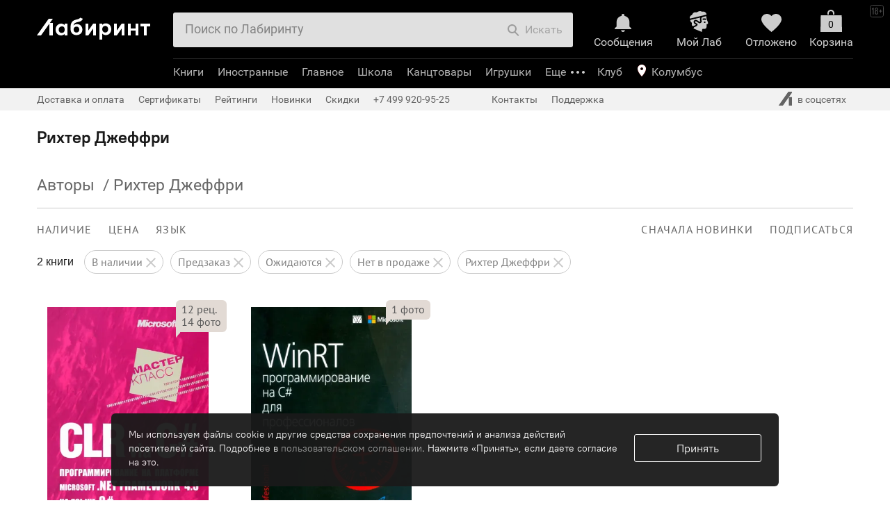

--- FILE ---
content_type: text/html; charset=UTF-8
request_url: https://www.labirint.ru/ajax/basket/
body_size: 44
content:
{"basket_count":0,"full_price":null,"vigoda":null,"discountPrice":null,"balance":{"expired":false,"expiredSumm":null,"bonuses_count":null},"id_product_list":[]}

--- FILE ---
content_type: text/html; charset=utf-8
request_url: https://accounts.google.com/o/oauth2/postmessageRelay?parent=https%3A%2F%2Fwww.labirint.ru&jsh=m%3B%2F_%2Fscs%2Fabc-static%2F_%2Fjs%2Fk%3Dgapi.lb.en.OE6tiwO4KJo.O%2Fd%3D1%2Frs%3DAHpOoo_Itz6IAL6GO-n8kgAepm47TBsg1Q%2Fm%3D__features__
body_size: 163
content:
<!DOCTYPE html><html><head><title></title><meta http-equiv="content-type" content="text/html; charset=utf-8"><meta http-equiv="X-UA-Compatible" content="IE=edge"><meta name="viewport" content="width=device-width, initial-scale=1, minimum-scale=1, maximum-scale=1, user-scalable=0"><script src='https://ssl.gstatic.com/accounts/o/2580342461-postmessagerelay.js' nonce="K0ObQ6K4MQIxiEGXfiTZaA"></script></head><body><script type="text/javascript" src="https://apis.google.com/js/rpc:shindig_random.js?onload=init" nonce="K0ObQ6K4MQIxiEGXfiTZaA"></script></body></html>

--- FILE ---
content_type: text/css
request_url: https://css2.labirint.ru/bookcover.min.css?1721900016
body_size: 4058
content:
.book-cover-img{padding:20px 10px;height:100%;width:100%;font-weight:700;line-height:110%;letter-spacing:-.005em;white-space:normal;text-align:left;background-color:#fff;border:3px solid #a9bac6;overflow:hidden;-webkit-box-sizing:border-box;box-sizing:border-box}.bl-inner_wrapper .book-cover-img__default{display:block;height:100%;width:100%;max-width:245px;margin:0 auto;background:url([data-uri]) center;background-size:cover}.book-cover-img__wrap{width:100%;height:100%;overflow:hidden}.book-cover__img-teg{margin:0 0 16px 0;color:#060809}.book-cover__img-name{margin:0 0 8px 0;color:#060809;-webkit-hyphens:auto;-ms-hyphens:auto;hyphens:auto}.book-cover__img-author{margin:0;color:#6c889d;-webkit-hyphens:auto;-ms-hyphens:auto;hyphens:auto}.b-notification-item .book-cover-img{padding:2px;width:40px;height:60px;font-size:5px;border:1px solid #a9bac6}.b-notification-item .book-cover-img .book-cover__img-name,.b-notification-item .book-cover-img .book-cover__img-teg{margin-bottom:2px}.default-cover .book-cover-img{padding:8px;width:123px;height:187px;font-size:11px}.autodiscounts-cover .book-cover-img,.carousel-trends-cover .book-cover-img,.series-card-cover .book-cover-img{padding:8px;height:220px;font-size:14px}.series-card-cover .book-cover-img{width:150px}.cart-cover .book-cover-img{padding:8px;font-size:11px}#product-image .book-cover-img{position:absolute;font-size:20px}.mini-cover .book-cover-img{padding:2px;font-size:7px;display:inline-block;border:1px solid #a9bac6}.visited-book-wrap{text-align:center}.visited-book-outer .book-cover-img{padding:6px;font-size:10px;display:inline-block;border:2px solid #a9bac6;height:165px;width:95%}.cprev-item.mini-cover .book-cover-img{height:100px}.order_preview.mini-cover .book-cover-img{width:74px}.compare-container__item__img .book-cover-img{display:inline-block;padding:8px;width:150px;height:230px}.suggest-cover .book-cover-img{padding:2px;font-size:8px;display:inline-block;border:1px solid #a9bac6;width:80px;height:120px}.buy-together .book-cover-img{width:85px;height:130px;padding:4px;font-size:9px;display:inline-block;border:1px solid #a9bac6}.book-shelf-cover.book-cover-img{padding:2px;font-size:.45vw;height:6vw;width:59px;border:1px solid #a9bac6}.book-shelf-cover.book-cover-img .book-cover__img-name,.book-shelf-cover.book-cover-img .book-cover__img-teg,.mini-cover .book-cover-img .book-cover__img-name,.mini-cover .book-cover-img .book-cover__img-teg,.suggest-cover .book-cover-img .book-cover__img-name,.suggest-cover .book-cover-img .book-cover__img-teg{margin:0 0 2px 0}.autodiscounts-cover .book-cover-img .book-cover__img-teg,.b-squareitem-img .book-cover-img .book-cover__img-teg,.b-viewed-slider-e-slider-item .book-cover-img .book-cover__img-teg,.cart-cover .book-cover-img .book-cover__img-teg,.default-cover .book-cover-img .book-cover__img-teg,.series-card-cover .book-cover-img .book-cover__img-teg,.visited-book-outer .book-cover-img .book-cover__img-teg{margin:0 0 5px 0}.autodiscounts-cover .book-cover-img .book-cover__img-name,.b-squareitem-img .book-cover-img .book-cover__img-name,.b-viewed-slider-e-slider-item .book-cover-img .book-cover__img-name,.cart-cover .book-cover-img .book-cover__img-name,.default-cover .book-cover-img .book-cover__img-name,.series-card-cover .book-cover-img .book-cover__img-name,.visited-book-outer .book-cover-img .book-cover__img-name{margin:0 0 3px 0}.b-bigcard-cover .book-cover-img,.carousel-new-cover .book-cover-img,.promo-cover .book-cover-img{max-width:246px;height:330px;font-size:19px}.b-bigcard-cover .book-cover-img{max-width:200px;margin:20px auto 0}.b-bigcard-cover .book-cover-img .book-cover-img__wrap{display:inline-block}.genres-cover .book-cover-img{width:220px;height:330px;font-size:19px}#basket .genres-cover .book-cover-img,#newslist .genres-cover .book-cover-img,.bodypage-labirint-now .genres-cover .book-cover-img,.bodypage-set .genres-cover .book-cover-img{width:100%;height:calc((19vw - 55px) * 1.4);max-width:206px;max-height:330px}.bodypage-labirint-now .genres-cover .book-cover-img{font-size:16px}.b-squareitem-img .book-cover-img{max-width:120px;border:1px solid #a9bac6;height:131px;font-size:10px;padding:6px;margin:0 auto}.order-preview-wrap .book-cover-img{border:1px solid #a9bac6;height:100%;opacity:.9;width:58px;font-size:6.5px;display:inline-block;margin-right:4px;padding:2px}.order-preview-wrap .book-cover-img .book-cover__img-name,.order-preview-wrap .book-cover-img .book-cover__img-teg{margin:0 0 3px 0}.jcarousel-items .promo-cover .book-cover-img{height:250px;max-width:200px;font-size:17px}.big-cover .book-cover-img{font-size:17px}.shelf-books-frame_recommended .big-cover .book-cover-img{width:180px}.big-revew-cover .book-cover-img,.today-cover .book-cover-img,.top10-cover .book-cover-img{font-size:16px;display:inline-block;height:300px}.b-viewed-slider-e-slider-item .book-cover-img{height:180px;max-width:100px;white-space:normal;padding:8px;font-size:11px}.cprev-img .book-cover-img,.megabanner__image .book-cover-img{padding:20px 24px;width:350px;height:500px;font-size:34px}.main-project-cover .book-cover-img{width:300px;height:420px;font-size:26px}@media screen and (min-width:1537px){#basket .genres-cover .book-cover-img{height:260px}.bodypage-set .genres-cover .book-cover-img{height:calc((11vw - 21px) * 1.4)}#newslist .genres-cover .book-cover-img{height:calc(13vw * 1.4)}.bodypage-labirint-now .genres-cover .book-cover-img{height:calc((16vw - 60px) * 1.4);max-height:270px}}@media screen and (max-width:1360px){.big-revew-cover .book-cover-img{width:121px;height:179px;font-size:10px}}@media screen and (max-width:1024px){.book-shelf-cover.book-cover-img{height:100%;width:100%;font-size:2.2vw;border:2px solid #a9bac6}}@media screen and (min-width:1281px) and (max-width:1536px){.bodypage-set .genres-cover .book-cover-img{max-height:290px}#basket .genres-cover .book-cover-img{height:calc((20vw - 92px) * 1.4)}#newslist .genres-cover .book-cover-img{height:calc(15vw * 1.4)}.bodypage-labirint-now .genres-cover .book-cover-img{height:calc((19vw - 72px) * 1.4)}}@media screen and (max-width:1280px){.bodypage-set .genres-cover .book-cover-img{height:calc((24vw - 65px) * 1.4)}#basket .genres-cover .book-cover-img{height:calc((25vw - 115px) * 1.4)}#newslist .genres-cover .book-cover-img{height:calc(19vw * 1.45)}.bodypage-labirint-now .genres-cover .book-cover-img{height:calc((24vw - 90px) * 1.4)}}@media (min-width:769px) and (max-width:1024px){.promo-cover .book-cover-img{height:280px;font-size:15px}.bodypage-set .genres-cover .book-cover-img{height:calc((32vw - 57px) * 1.4)}#basket .genres-cover .book-cover-img{height:calc((32vw - 53px) * 1.4)}#newslist .genres-cover .book-cover-img{height:calc(25vw * 1.45)}}@media screen and (min-width:801px) and (max-width:1024px){.bodypage-labirint-now .genres-cover .book-cover-img{height:calc((33vw - 120px) * 1.4)}}@media screen and (min-width:769px) and (max-width:800px){.bodypage-labirint-now .genres-cover .book-cover-img{height:calc((33vw - 13px) * 1.4)}}@media screen and (max-width:768px){.autodiscounts-cover .book-cover-img{height:unset;font-size:11px}.today-cover .book-cover-img{font-size:11px;max-width:121px;height:166px;padding:6px}.today-cover .book-cover-img .book-cover__img-teg{margin:0 0 5px 0}.today-cover .book-cover-img .book-cover__img-name{margin:0 0 3px 0}.bodypage-set .genres-cover .book-cover-img{height:330px}#basket .genres-cover .book-cover-img{height:calc((50vw - 50px) * 1.5)}#newslist .genres-cover .book-cover-img{height:calc((37vw - 20px) * 1.6)}.bodypage-labirint-now .genres-cover .book-cover-img{height:calc((50vw - 20px) * 1.5)}}@media screen and (max-width:480px){.genres-cover .book-cover-img{font-size:14px;width:150px;height:250px}.bodypage-set .genres-cover .book-cover-img{height:calc((50vw - 18px) * 1.5)}#basket .genres-cover .book-cover-img{height:calc((50vw - 25px) * 1.6)}.top10-cover .book-cover-img{font-size:11px;width:121px;height:166px;padding:6px}.top10-cover .book-cover-img .book-cover__img-teg{margin:0 0 5px 0}.top10-cover .book-cover-img .book-cover__img-name{margin:0 0 3px 0}.megabanner__image .book-cover-img{padding:10px 12px;width:175px;height:250px;font-size:16px}}@media screen and (max-width:400px){.bodypage-labirint-now .genres-cover .book-cover-img{font-size:14px;padding:15px 8px}}

--- FILE ---
content_type: text/css
request_url: https://css2.labirint.ru/content-responsive.min.css?1721900016
body_size: 3233
content:
@media screen and (max-width:1480px){.buy-together__items-wrap .buyto-item{margin-right:65px}.buy-together__overlay{-webkit-box-orient:vertical;-webkit-box-direction:normal;-ms-flex-direction:column;flex-direction:column}.buy-together__title-wrap{margin-bottom:15px;padding-bottom:0}.prodinfo{margin-bottom:0}}@media screen and (max-width:1280px){.buy-together__items-wrap .buyto-item{margin-right:25px}}@media screen and (max-width:1000px){.reviews.container-wrapper{padding:0 10px}}@media screen and (max-width:962px){.buy-together__items-wrap .buyto-item{margin-right:10px}.buy-together__overlay{padding:5px;padding-bottom:0}}@media screen and (max-width:768px){.only_mobile-inline{display:inline}.only_mobile-ib{display:inline-block}.only_mobile-block{display:block}.bl-left,.only_desc,.pagination-next,.pagination-onpages,.pagination-prev,.sorting-items.only_desc,.sorting-or.only_desc,.thermo-item,.thermo-item_last .thermo-item__sep{display:none}.max-width{padding:0 5px}#minwidth{min-width:auto}.bl-right{width:100%;float:none;-webkit-box-sizing:border-box;box-sizing:border-box}#thermometer-books{font-size:1.3em;line-height:1.5;overflow:hidden;height:19px;display:-webkit-box;display:-ms-flexbox;display:flex;-ms-flex-line-pack:end;align-content:flex-end;-ms-flex-wrap:wrap;flex-wrap:wrap;position:relative}#thermometer-books:after{content:'';display:block;position:absolute;right:0;top:0;height:19px;width:20px;background:-webkit-gradient(linear,left top,right top,from(rgba(255,255,255,0)),color-stop(80%,#fff),to(#fff));background:-o-linear-gradient(left,rgba(255,255,255,0) 0,#fff 80%,#fff 100%);background:linear-gradient(to right,rgba(255,255,255,0) 0,#fff 80%,#fff 100%)}.thermo-item_last,.thermo-item_prelast{display:inline-block;white-space:nowrap}#product{margin-top:-18px;margin-bottom:0}#product-top{float:none}#product-left-column,#product-right-column{width:100%;float:none}#product-about{margin:20px 0}#product-info{background:#fff}.prodinfo{margin-bottom:20px}#product-image{position:relative;margin:auto;max-width:100%;text-align:center}#age_dopusk{background:0 0}#product-specs{padding:0;font:1.5em PTSans,Helvetica,sans-serif}.buying .btn-buy span span:first-letter{text-transform:none}.product__share-link{display:none}.down-elink{width:100%}.actions-timer{padding:10px 0 20px;margin-bottom:10px}.actions-timer-short{padding:20px 0 0;-webkit-box-orient:vertical;-webkit-box-direction:normal;-ms-flex-direction:column;flex-direction:column}.actions-timer-short_place{-webkit-box-align:start;-ms-flex-align:start;align-items:flex-start}.actions-timer__timer{margin-left:0}.actions-timer__actions-count{display:block}.actions-timer-action__logo{width:100%;float:none}.actions-timer-action__name{padding:0;margin:0}#back-link,#comment-arrow-tip,#top-link,.actions-timer__lefttext,.actions-timer__logos,.b-gift-bookitems,.b-head-insta,.b-insta,.b-switcher-insta,.contents-link-cont,.link-lica-sayta{display:none}.buy-together__overlay{padding:15px}.buy-together__items-wrap .buyto-item{margin-right:35px}.buy-together{padding:15px 0;border-bottom:1px solid #c0bfbf;border-top:1px solid #c0bfbf;margin:10px -16px 10px -18px!important}.buyto-checkers .popup_link,.buyto-plus{display:none}.action-label_bigcard{margin:0;bottom:10px;right:10px}#product-comments{margin-top:0}.comments-underline{margin:5px 0}#small_images{margin-top:10px}.product-best-comment{display:none}#product-comments .product-comments-left{border:0 none;float:none;width:100%}#product-comments #comment-arrow-back,#product-comments #comment-arrow-body,#product-comments #product-comment-write{background:0 0}#product-comments #comment-arrow{color:#555;float:none}#product-comments #comment-arrow a{color:#555}#product-comments .comment-write-big{text-shadow:none}#product-comments #product-comment-write{padding:0!important}#product-comments #product-comments-paddings,#product-comments #product-comments-title{padding:0}#product-comments .comment-text{margin-right:0;max-width:none}.b-goodssets-books-sets .b-goodssets-books-sets-title{width:100%}.b-goodssets-books-sets .b-goodssets-list-book .b-goodssets-item-m-small{width:100%;float:none}.products-row,.reviews .products-row{display:-webkit-box;display:-ms-flexbox;display:flex;-ms-flex-wrap:wrap;flex-wrap:wrap}.reviews .products-row{-webkit-box-pack:center;-ms-flex-pack:center;justify-content:center}#product-comments .comment__products .product,.b-booksbl-books .product,.product,.ratingsearch .rating-catalog_container .product,.rows1 .product{width:50%}#product-comments .comment__products .product,.b-booksbl-books .product,.product{min-width:auto;margin-bottom:20px;height:auto}.product_right-ebook{width:100%}.ebooks-buy-phone{margin-top:10px;position:static}.products-row.ov-hidden{overflow:visible}.rows1,.rows2{height:auto}.rows1 .product{width:50%}.rows1 .product:nth-child(n+3),.rows2 .product:nth-child(n+5){display:none}.b-booksbl{border:0 none;padding:0}.buyout-block{left:10px!important;margin:0!important}.main-block-carousel-buyout{width:100%!important;left:0!important;margin-left:0!important}.jcarousel-item .buyout-item:not(:first-child){display:none}.buyout-row{float:none}.buyout-item{width:100%!important;float:none!important}.buyout-block .h1{margin:0;padding-right:100px}.comments-item .fleft,.comments-item .fright,.product-annotation .annotation,.product-annotation .product{width:100%!important}.comment-divider,.comments .light-block{display:none!important}.comment-book-form-view .form-cont{height:auto!important}.comment-book-form-view,.comment-book-form-view .form-inp{float:none!important;width:auto!important;margin-right:5px}.navisort .navisort-part{margin-bottom:10px}.navisort-filter-links{margin-bottom:0}.navisort .navisort-head{display:block}.navisort .navisort-alpha,.navisort .navisort-subscribes,.navisort .navisort-view,.navisort-group-flg,.sorting-or{display:none}.navisort .navisort-search{clear:both;position:relative;display:block;left:0;right:0;margin-bottom:0;margin-left:0}.navisort-find-triangle{left:50px}.navisort-find.putordergroup .text-cont{margin-right:0}.navisort-subscribes .navisort-menu{z-index:3}.navisort .navisort-end-soon-mobile{margin-bottom:10px}.navisort-end-soon-container{margin-top:0}.sorting-items .menu-items-triangle{display:none}.banner-big,.banners{height:auto;width:100%}.banner-big{margin-bottom:20px}.banners-small{overflow:visible}.banners-small-wrapper{float:none}.banners-small-wrapper__row3{width:100%;margin:20px 0 0 0;padding:0}.banner-big{max-width:100%}a.block-link-title{color:inherit;border-bottom:0 none;display:inline-block;font-size:20px}.banners-right{margin-left:0;height:auto}.onbooks-bestbooks-block,.onmain-bestbooks-block{display:none}.today-block .carousel-navigation-today{margin:0}.today-block .cover-wrapper{position:static;width:100%;-webkit-transition:.3s;-o-transition:.3s;transition:.3s;float:none}.today-block .cover img{position:static;width:100%}.today-block .book-comments{float:none;width:100%;height:auto;padding-top:0}.read-area,.top-read-area,.top-read-area table{max-width:100%;overflow:hidden}.top-read-area table{overflow:scroll}.galerama{width:100%}.portrait-pic_horizontal{float:none;margin-bottom:10px}.portrait-info_horizontal{clear:both;margin-left:0}.bodypage-agreement .leftblock,.bodypage-agreement .rightblock,.bodypage-help .leftblock,.bodypage-help .rightblock{width:100%!important;float:none!important;margin:0!important}.news-item{padding:0}#newslist .social-shares{display:none}#tags_cloud_help{margin:1%;width:98%}.help-search-panel{border:0 none;margin:0;padding:10px;-webkit-box-shadow:0 0;box-shadow:0 0}#txtwordsadv{-webkit-box-sizing:border-box;box-sizing:border-box;width:100%;margin:5px 0}div.helper{padding:0}.helper td{display:block;width:100%}.helper img{max-width:100%;margin:0}.basket-30sec-mess-inside{max-width:95%}.basket-30sec-mess-row{margin:0 5px;padding-left:35px}.win-blue-head{height:auto;padding:10px}.win-blue-head-close{width:50px;height:50px}.win-blue-head-title{padding-top:0;margin-right:50px}.win-blue-head-subtxt{margin-right:50px}.iform-auth .iform-auth-bycode,.iform-auth .iform-auth-registr,.iform-auth .iform-auth-remind,.iform-auth .iform-auth-social,.iform-auth .iform-auth-with-reg-left,.iform-auth .iform-auth-with-reg-right{float:none;width:100%;height:auto;padding:10px;-webkit-box-sizing:border-box;box-sizing:border-box}.iform-auth .iform-auth-with-reg-left,.iform-auth .iform-auth-with-reg-right{padding:0}.iform-auth .text,.iform-remind .iform-auth-remind .text{width:100%;-webkit-box-sizing:border-box;box-sizing:border-box;margin:0 0 10px 0}.form-blue .form-blue-row{margin-bottom:15px}.iform-auth .btn,.iform-auth .btn.iform-auth-bycode-btn,.iform-auth .btn.iform-auth-registr-btn,.iform-remind .iform-auth-remind .btn{width:100%}.iform-auth .btn.iform-auth-registr-btn{padding:20px 0}.b-form-input.leftcorners,.b-form-input.rightcorners,.btn.leftcorners,.btn.rightcorners,.form-blue .text.leftcorners,.form-blue .text.rightcorners,.form-blue .ui-radio-label.leftcorners,.form-blue .ui-radio-label.rightcorners{border-radius:inherit}.form-blue .form-blue-label{display:block}.iform-auth .btn.iform-auth-registr-btn{margin-left:0}.iform-auth .iform-auth-registr .submit-panel{background:0 0;padding:0;margin:0}#remind{background-color:#fff;margin:0!important}.b-dialogwin-e-close,.b-dlform-e-close,.b-goods-window-e-close,.b-overlay-e-close{right:0;top:0;border-radius:0}.responsive-overlay-body .top-header{z-index:1}.responsive-overlay-body .top-margin{position:relative;z-index:2}.responsive-overlay-body .bl-left,.responsive-overlay-body .guru-left{display:inherit!important;width:100%}.resp-title{text-transform:uppercase;font-size:1.2em}.search-menu{background:url(https://img.labirint.ru/design/search-filters.svg) center center no-repeat;width:32px;height:32px;position:absolute;right:0;top:3px;cursor:pointer;z-index:1}.navisort-cont_withhead .search-menu{top:55px}.search-wrapper .responsive-children{width:100%;padding:0 10px;-webkit-box-sizing:border-box;box-sizing:border-box}#section-search-form .search-bl{border-top:0 none!important;margin-top:0;margin-bottom:10px;padding:0}.main-block-carousel-m-search-block{display:none}.b-club-content .dropdown-club-left-col{width:50%;margin-right:0;margin-bottom:20px}.bodyshablon-2 .b-toppage-content>.site-section-left{margin-left:-1000px}.site-section-right{width:100%;-webkit-box-sizing:border-box;box-sizing:border-box}#cabinet .plashka{position:static;width:100%;padding:10px;-webkit-box-sizing:border-box;box-sizing:border-box}#cabinet .tovarov{padding-left:0}.w100-mobile{width:auto!important;float:none!important;margin-left:0!important;margin-right:0!important;-webkit-box-sizing:border-box;box-sizing:border-box}.product-cashback{display:none}}@media screen and (max-width:480px){.b-club-content .dropdown-club-left-col{width:100%}.buy-together__items-wrap .buyto-item{margin-right:25px}}

--- FILE ---
content_type: text/css
request_url: https://css2.labirint.ru/responsive-catalog.min.css?1733927071
body_size: 4941
content:
.content-block-outer{font:16px/22px Roboto-Regular,Helvetica,Arial,sans-serif;list-style:none;position:relative;background:#fff;padding:1px 0}.content-block-outer .content-block-tab-menu{font:18px/23px PTSans,Arial,sans-serif;color:#666;margin-bottom:-1px;white-space:nowrap;overflow-x:auto;scrollbar-width:none}.content-block-outer .content-block-tab-menu::-webkit-scrollbar{width:0;height:0;display:none}.content-block-outer .content-block-tab-menu .content-block-tab-item-number{font:14px/25px PTSans,Arial,sans-serif}.content-block-outer .content-block-tab-menu .content-block-tab-item{display:inline-block;padding-bottom:10px;margin-right:20px;cursor:pointer}.content-block-outer .content-block-tab-menu .content-block-tab-item-active{border-bottom:3px solid #111;color:#1a1a1a;cursor:default}.content-block{margin:0 10px}.catalog-delimiter{border-bottom:1px solid #c9c9c9}.catalog-title{text-align:left;font:38px Roboto-Regular,Helvetica,Arial,sans-serif;margin:25px 0 15px}.catalog-title #thermometer{margin:auto;font:23px/27px Roboto-Regular,Helvetica,Arial,sans-serif}.catalog-responsive .products-row-outer{margin-top:20px}.card-column{-webkit-box-sizing:border-box;box-sizing:border-box;float:left}.responsive-cards .product{width:100%;min-width:0;height:auto;float:none;padding:10px 7% 60px;-webkit-box-sizing:border-box;box-sizing:border-box}.responsive-cards .products-row{width:auto;display:-webkit-box;display:-ms-flexbox;display:flex;-ms-flex-wrap:wrap;flex-wrap:wrap;-webkit-box-align:baseline;-ms-flex-align:baseline;align-items:baseline;padding-left:0}.products-row-outer{width:100%;position:relative}.responsive-cards .product-cover__cover-wrapper{position:relative;display:inline-block}#basket .responsive-cards .product-cover__cover-wrapper,.bodypage-labirint-now .responsive-cards .product-cover__cover-wrapper,.bodypage-set .responsive-cards .product-cover__cover-wrapper{width:100%;max-width:246px}.responsive-cards .product-cover__cover-wrapper .product-hint{top:-10px;left:auto;right:-5%;padding:4px 8px 6px;opacity:1}.responsive-cards .cover img{width:100%;height:100%;-o-object-fit:contain;object-fit:contain;-o-object-position:0 100%;object-position:0 100%;position:relative;max-width:246px;max-height:330px}.responsive-cards .product-cover__relative{margin-bottom:10px}.responsive-cards .product .price-label .product-pricing{position:static;top:auto;margin-top:10px}.responsive-cards .price-label .card-label_profit,.responsive-cards .product .price-label .card-label_profit{position:static;top:auto;margin-top:5px;display:inline-block}.responsive-cards .cover .relative{height:auto}.responsive-cards .product-cover{max-height:none;padding-top:0;overflow:visible}.responsive-cards .product-cover .product-title-link{border-bottom:1px solid transparent}.responsive-cards .product-cover:hover .product-title-link{border-color:#aaa}.responsive-cards .product-cover .cover:hover{border:none}.responsive-cards .cover-img{bottom:0;left:0}.fader-page{display:none;position:absolute;top:-100%;left:-50%;width:20000px;height:200%;background:rgba(0,0,0,.3);z-index:51}.filters-block{position:fixed;z-index:2200;width:320px;height:100%;top:0;left:-320px;background:#fff;-webkit-transition:.3s;-o-transition:.3s;transition:.3s}.filters-block__form-wrapper{height:100%;overflow:hidden;position:relative}.filters-block__form{height:100%;margin-right:-20px;padding-bottom:20px;overflow:scroll;position:relative}.filters-block__form .row{padding-left:20px;position:relative;margin-bottom:0}.catalog-responsive .search-bl .bl-name:hover,.catalog-responsive .search-bl.applied .bl-name,.filters-block__form .row:hover{background:#f1f1f1}.catalog-responsive .search-bl.openable{padding-top:0}.catalog-responsive .search-bl.openable .bl-name{padding:20px;margin-bottom:0}.filters-block .openable>.bl-name:after,.filters-block .openable>.bl-name:before{top:28px}.price-search input.text.number::-webkit-input-placeholder{font:15px PTSans,Tahoma,sans-serif}.price-search input.text.number::-moz-placeholder{font:15px PTSans,Tahoma,sans-serif}.price-search input.text.number:-ms-input-placeholder{font:15px PTSans,Tahoma,sans-serif}.price-search input.text.number::-ms-input-placeholder{font:15px PTSans,Tahoma,sans-serif}.price-search input.text.number::placeholder{font:15px PTSans,Tahoma,sans-serif}.catalog-responsive .price-search input.text.number{border:none;border-bottom:1px solid #c4c4c4;text-align:center;background:0 0;-webkit-box-shadow:none;box-shadow:none}.filters-block__form .viewport.row:hover{background:0 0}.filters-block__form .row-default .checkbox-ui{background:0 0;line-height:45px;display:block}.filters-block__form .row-default:last-child{border-bottom:none}.filters-block__form .search-bl{padding-bottom:0}.filters-block__form .bl-name{font:14px PTSans,Helvetica,sans-serif;color:#000;letter-spacing:1.2px}.filters-block__form .row input[type=checkbox]{display:none}.b-search-e-pubhouse-search-wrap{padding-left:20px;border-bottom:1px solid #ededed}.filters-block .js-tinyscrollbar .overview,.products-table{position:relative}.filters-block .b-search-e-inputs-list.js-tinyscrollbar.js-tinyscrollbar-pubhouse{height:auto;max-height:360px}.filters-block .js-tinyscrollbar .overview{left:auto}.navisort .navisort-part.show-search-form{display:none}.b-search-e-pubhouse-search-wrap input{border-bottom:none}.pubhouse-reset-search:hover{color:#666}.pubhouse-reset-search{color:#666;display:block;font-size:15px;line-height:45px;text-decoration:none}.btn-filters-show{position:absolute;width:10px;height:40px;top:50%;right:-10px;font:58px Roboto-Regular,Helvetica,Arial,sans-serif}.btn-filters-show span{display:block;position:absolute;-webkit-transform:scaleX(.5);-ms-transform:scaleX(.5);transform:scaleX(.5);padding:0 20px;margin-left:-17px;background:rgba(255,255,255,.5);border-top-right-radius:7px;border-bottom-right-radius:7px;cursor:pointer;-webkit-box-shadow:5px 3px 5px rgba(0,0,0,.2);box-shadow:5px 3px 5px rgba(0,0,0,.2);color:grey}.btn-filters-show span:hover{color:red}.btn-filters-show .btn-filters-show__right{display:none}.search-form__reset-genre{padding:0 20px;line-height:30px;font-size:16px;color:#000;text-decoration:none}.reset-genre__link{display:block;float:right;color:gray;text-decoration:none}.reset-genre__link:hover{color:#000}.show-goods{position:absolute;width:100%;bottom:0;left:0;background:#fff;-webkit-box-shadow:0 -10px 20px rgba(255,255,255,.9);box-shadow:0 -10px 20px rgba(255,255,255,.9)}.show-goods__button{color:#fff;cursor:pointer;display:inline-block;padding:15px;text-align:center;width:100%;background:#1a1a1a;border:none;font:16px/22px Roboto-Regular,Helvetica,Arial,sans-serif;border-radius:0}.show-goods__button:hover{background:#1a1a1a;opacity:.9}.show-goods__button_disabled,.show-goods__button_disabled:hover{background:#f4f4f4;color:#c6c6c6}.show-goods__button:active{border:none}.show-goods__button:focus{outline:0}.show-goods span{font:16px/40px Roboto-Regular,Helvetica,Arial,sans-serif}.show-goods span:first-child{padding-left:15px}.show-goods .act-reset{display:inline-block;float:right;padding-right:15px;cursor:pointer;color:gray}.show-goods .act-reset:hover{color:#000}.filters-block__form .row.btn-row{visibility:hidden}.empty-block{max-width:none}.close-panel-filter{font:14px PTSans,Helvetica,sans-serif;padding:20px;color:gray;cursor:pointer;letter-spacing:1.2px}.close-panel-filter:hover{background:#ededed;color:#000}.pagination-number-viewport{display:-webkit-box;display:-ms-flexbox;display:flex;height:65px;overflow:hidden}.ml65{margin-left:65px}.ml130{margin-left:130px}.mr65{margin-right:65px}.mr130{margin-right:130px}.pagination-numbers__dummy{height:0;-webkit-box-flex:3;-ms-flex-positive:3;flex-grow:3}.container-reverse{display:-webkit-box;display:-ms-flexbox;display:flex;-webkit-box-orient:horizontal;-webkit-box-direction:reverse;-ms-flex-direction:row-reverse;flex-direction:row-reverse;-ms-flex-wrap:wrap;flex-wrap:wrap;-webkit-box-flex:0;-ms-flex-positive:0;flex-grow:0;-ms-flex-negative:4;flex-shrink:4}.pagination-next,.pagination-number{position:relative;-webkit-box-sizing:border-box;box-sizing:border-box;width:65px;height:65px;float:left;background:#fff}.pagination-next{margin-left:16px;-ms-flex-preferred-size:350px;flex-basis:350px;-webkit-box-flex:3;-ms-flex-positive:3;flex-grow:3;width:auto}.pagination-next.pagination-next-mobile{float:none;margin-left:0;margin-bottom:20px;display:block}.pagination-next-mobile .pagination-next__text{border-radius:5px;background:#ededed}.pagination-number__left{position:absolute;width:130px;top:0;left:-130px}.pagination-number__left .pagination-number{float:right}.pagination-number__right{position:absolute;width:130px;top:0;left:65px}.pagination-next__text,.pagination-number__text{display:inline-block;width:100%;height:100%;line-height:65px;text-align:center;border:1px solid #ededed;-webkit-box-sizing:border-box;box-sizing:border-box}.pagination-number__text{border-right:none}.pagination-number__right .pagination-number:last-child>.pagination-number__text{border:1px solid #ededed}.pagination-next__text{padding:0 20px}.pagination-next__text.disabled{color:#ededed}.pagination-next-mobile .pagination-next__text.disabled{background:#fff}.pagination-number__text.selected,a.pagination-next__text:hover,a.pagination-number__text:hover{background:#ededed}th.col-lg-1,th.col-lg-10,th.col-lg-11,th.col-lg-12,th.col-lg-2,th.col-lg-3,th.col-lg-4,th.col-lg-5,th.col-lg-6,th.col-lg-7,th.col-lg-8,th.col-lg-9,th.col-md-1,th.col-md-10,th.col-md-11,th.col-md-12,th.col-md-2,th.col-md-3,th.col-md-4,th.col-md-5,th.col-md-6,th.col-md-7,th.col-md-8,th.col-md-9,th.col-sm-1,th.col-sm-10,th.col-sm-11,th.col-sm-12,th.col-sm-2,th.col-sm-3,th.col-sm-4,th.col-sm-5,th.col-sm-6,th.col-sm-7,th.col-sm-8,th.col-sm-9,th.col-xs-1,th.col-xs-10,th.col-xs-11,th.col-xs-12,th.col-xs-2,th.col-xs-3,th.col-xs-4,th.col-xs-5,th.col-xs-6,th.col-xs-7,th.col-xs-8,th.col-xs-9{float:none}.products-table tr{border-bottom:1px solid #c9c9c9}.products-table tbody tr:last-child{border-bottom:none}.products-table .products-table__pubhouse a,.products-table thead{color:#595959}.products-table td,.products-table th{float:none;text-align:left;padding:15px 7px;vertical-align:top;font:16px/22px Roboto-Regular,Helvetica,Arial,sans-serif}.products-table td:last-child,.products-table th:last-child{padding-right:0}.products-table td:first-child,.products-table th:first-child{padding-left:0}.products-table a{color:#000;text-decoration:none}.products-table .product-buy-margin,.products-table .product-pricing{float:left}.products-table .product-buy,.products-table .product-buy-margin{margin-top:0}.products-table .product-pricing{margin-right:15px;margin-top:3px}.products-table .product-icons-outer{margin-top:7px}.products-table__buy,.products-table__price{min-width:185px}.product-table__available div{font-weight:400}.catalog-loading-panel{background:#fff url(https://img.labirint.ru/design/spinner.gif) no-repeat center 100px/30px 30px;background-color:#fff;background-color:rgba(255,255,255,.7);position:absolute;opacity:.9;z-index:1;cursor:progress;overflow:hidden;top:0;bottom:0;left:0;right:0}.card-column.responsive-promoblock{-ms-flex-item-align:stretch;align-self:stretch}.responsive-promoblock .b-productblock,.responsive-promoblock .b-productblock-content,.responsive-promoblock .b-productblock-padding{height:100%;-webkit-box-sizing:border-box;box-sizing:border-box}.responsive-promoblock .b-productblock-padding-onebook{height:auto}.responsive-promoblock .b-productblock-content{display:-webkit-box;display:-ms-flexbox;display:flex;-webkit-box-orient:vertical;-webkit-box-direction:normal;-ms-flex-direction:column;flex-direction:column;-webkit-box-pack:start;-ms-flex-pack:start;justify-content:flex-start;padding:30px 10px}.responsive-promoblock .b-productblock-padding{padding:0}.responsive-promoblock .b-productblock .product-buy-area{left:20px;right:20px;bottom:20px}.responsive-promoblock .product-buy-area .buy-link-m-block,.responsive-promoblock .product-buy-area:hover .buy-link-m-block{right:0}.responsive-promoblock .b-productblock-e-text-m-medium:after{height:auto}.responsive-promoblock .b-productblock-e-wrapper-m-editorchoice,.responsive-promoblock .b-productblock-e-wrapper-m-userchoice{max-width:275px;width:100%;-webkit-box-sizing:border-box;box-sizing:border-box}.responsive-promoblock .b-productblock-e-img{min-height:300px;max-width:300px;max-height:300px;-o-object-fit:contain;object-fit:contain;width:100%}.responsive-promoblock .b-productblock-e-img-m-goodsset{max-width:120%;max-height:330px;-o-object-fit:contain;object-fit:contain;width:120%;margin-left:-10%}.responsive-promoblock .b-productblock-e-goodsset-cover:first-child .b-productblock-e-img-m-goodsset{margin-left:0}.responsive-promoblock .b-productblock-e-goodsset-cover:last-child .b-productblock-e-img-m-goodsset{margin-left:-20%}.responsive-promoblock .b-productblock-e-goodsset-cover{-webkit-box-sizing:border-box;box-sizing:border-box;width:40%;max-width:205px;z-index:1}.responsive-promoblock .b-productblock-e-cover{margin-top:0;position:relative}.responsive-promoblock .b-productblock-e-goodsset-cover:first-child,.responsive-promoblock .b-productblock-e-goodsset-cover:last-child{z-index:0;width:30%;max-width:205px}.responsive-promoblock .b-productblock-e-goodsset-cover:first-child:hover,.responsive-promoblock .b-productblock-e-goodsset-cover:last-child:hover{z-index:2}.responsive-promoblock .buy-area-top{display:block;margin-bottom:10px}.responsive-promoblock .product-buy-area{display:none}.responsive-promoblock .buy-area-top .product-buy-area{position:relative;display:block;left:auto;right:auto;height:70px}.responsive-promoblock .b-productblock-e-text{height:auto;max-height:none}.responsive-promoblock .banner-shelf__overlay{background:0 0}.responsive-promoblock .card-label_profit,.responsive-promoblock .product-pricing{display:inline-block;position:relative;top:0}.responsive-promoblock .card-label_profit{top:5px;text-decoration:none;-ms-flex-item-align:center;align-self:center}.promoprice{display:-webkit-box;display:-ms-flexbox;display:flex;position:relative;top:25px;-ms-flex-line-pack:center;align-content:center;-webkit-box-pack:center;-ms-flex-pack:center;justify-content:center;-webkit-box-orient:vertical;-webkit-box-direction:normal;-ms-flex-direction:column;flex-direction:column}.megabanner-margin .product.b-productblock{height:80%;padding-bottom:0;overflow:visible}.megabanner-position{max-height:850px;width:200%;margin:70px 0;padding:0 10px;-webkit-box-sizing:border-box;box-sizing:border-box}.megabanner{background:#fbfff4;height:100%;padding:50px 65px;-webkit-box-sizing:border-box;box-sizing:border-box;margin:0 -15px}.megabanner__part{max-height:550px;margin-bottom:30px}.megabanner__description{-webkit-box-sizing:border-box;box-sizing:border-box;max-width:350px;overflow:hidden;margin:0 auto;text-align:left}.megabanner__comment{max-height:200px;font:28px/34px Roboto-Regular,Helvetica,Arial,sans-serif}.megabanner__author,.megabanner__books-day{font:16px/18px Roboto-Regular,Helvetica,Arial,sans-serif;color:grey}.megabanner__author{margin:1em 0}.megabanner__about-btn{height:25px;padding:15px 30px;font:18px Roboto-Regular,Helvetica,Arial,sans-serif;color:#fff;background:#1a1a1a;border:none}.megabanner__about-btn:hover{color:red}.megabanner__image{overflow:hidden;display:inline-block;max-width:350px;max-height:550px;-webkit-transform-origin:100% 100%;-ms-transform-origin:100% 100%;transform-origin:100% 100%;-webkit-transition:-webkit-transform 1s;transition:-webkit-transform 1s;-o-transition:transform 1s;transition:transform 1s;transition:transform 1s,-webkit-transform 1s;-webkit-filter:drop-shadow(0 0 50px rgba(0, 0, 0, .5));filter:drop-shadow(0 0 50px rgba(0, 0, 0, .5))}.megabanner-rotate{-webkit-transform:rotate(45deg);-ms-transform:rotate(45deg);transform:rotate(45deg)}.megabanner__image img{width:100%}.catalog-responsive .b-genre-list{padding-right:0}.catalog-responsive .empty-title{color:#666;font:16px/22px PTSans,Tahoma,sans-serif}.empty-search__empty-message,.empty-search__return{margin:20px 0 0 0}.catalog-responsive .filters-block .b-genre-list ul,.catalog-responsive .filters-block .search-bl{padding-top:0}.catalog-responsive .b-genre-title-level-1{padding-left:35px}.catalog-responsive .b-genre-title-level-2{padding-left:50px}.catalog-responsive .b-genre-title-level-3{padding-left:65px}.catalog-responsive .b-genre-title{padding-right:25px;line-height:30px;color:#666}.b-genre-title.b-genre-super{line-height:20px}.catalog-responsive .b-genre-collapse>.b-genre-title::after,.catalog-responsive .b-genre-collapse>.b-genre-title::before{top:22px}.catalog-responsive .b-genre-title.b-genre-selected{background:#666;color:#fff}.catalog-responsive .b-genre-title.b-genre-selected .b-genre-counter{color:#fff}.catalog-responsive .b-genre-collapse>.b-genre-title .b-genre-counter{display:none}.catalog-responsive .b-genre-super{padding:20px;border-top:1px solid #ededed;color:#000}.catalog-responsive .b-genre-super:hover{color:#000;background:#f1f1f1}.catalog-responsive .b-genre-title-active{background:#f1f1f1}.responsive-cards .card-label_marker{font:normal 14px/20px PTSansCaption,Verdana,sans-serif;bottom:-5px;left:-5px;top:auto}.responsive-cards .card-label_marker-m-second{bottom:27px}.responsive-cards .price{white-space:nowrap}.content-block-no-margin,.news-container .content-block.content-block-no-margin{margin:0}@media (min-width:768px){.close-panel-filter,.pagination-next.pagination-next-mobile{display:none}.content-block{margin:0 20px}.action-row .card-column:nth-child(-n+3),.content-block-inrow .card-column:nth-child(-n+4),.content-block-redaction .card-column:nth-child(-n+3),.pagination-next{display:block}.megabanner-position{padding-left:15px;padding-right:15px}.megabanner{padding:150px 0;display:-webkit-box;display:-ms-flexbox;display:flex;-webkit-box-orient:horizontal;-webkit-box-direction:normal;-ms-flex-direction:row;flex-direction:row;-webkit-box-align:center;-ms-flex-align:center;align-items:center;margin:0 -20px}.megabanner__part{height:auto}.card-column.responsive-promoblock{min-height:440px;max-height:560px;margin-bottom:30px}}@media (min-width:1024px){.content-block{margin:0 45px}.action-row .card-column:nth-child(-n+4),.content-block-inrow .card-column:nth-child(-n+5),.content-block-inrow .goodsset-genre:nth-child(-n+3),.content-block-redaction .card-column:nth-child(-n+4){display:block}.megabanner{margin:0 -65px}}@media (min-width:1280px){.content-block{margin:0 53px}}@media (min-width:1440px){.content-block{margin:0 45px}}@media (min-width:1600px){.content-block{margin:0 65px}}@media screen and (max-width:1280px){.responsive-cards .product{padding:10px 5% 60px}}@media screen and (max-width:1024px){.responsive-cards .product{padding-bottom:30px}}@media (max-width:980px){.radioitems-item.view-cover,.radioitems-item.view-table{width:30px;height:30px}.navisort .navisort-part{margin-left:1.5%}}@media (max-width:768px){.genres-carousel__container.products-row .responsive-promoblock.card-column_gutter{width:100%}#section-search-form .search-bl{margin-top:0;margin-bottom:0;padding:0}.filters-block .only_mobile-block{display:none}.responsive-cards .product{padding:10px 5px 20px}.products-row-outer .responsive-cards .products-row{padding:0}.megabanner{display:-webkit-box;display:-ms-flexbox;display:flex;-webkit-box-orient:vertical;-webkit-box-direction:normal;-ms-flex-direction:column;flex-direction:column;margin:-15px -30px}.megabanner__comment{font-size:24px}}@media screen and (max-width:500px){.responsive-promoblock .b-productblock-content{padding-left:20px;padding-right:20px}}@media screen and (max-width:400px){.responsive-promoblock .b-productblock-content{padding-left:10px;padding-right:10px}}

--- FILE ---
content_type: text/css
request_url: https://css2.labirint.ru/genres.min.css?1711354235
body_size: 4688
content:
.outer-catalog{min-height:500px}#minwidth{min-width:0}.gutter-genre-list{padding:0 15px}.genre-list{margin-left:-15px;margin-right:-15px;list-style:none;padding-top:10px}.carousel-trends .product{position:relative;height:auto;padding-top:20px;padding-bottom:0;margin-bottom:-20px;-webkit-transition:.2s;transition:.2s}.carousel-trends .product:hover{padding-top:0;margin-bottom:0}.overflow-carousel-trends{overflow:hidden;padding-top:100px;margin-top:-100px}.carousel-trends.swiper-container-horizontal>.swiper-scrollbar{background:0 0;height:6px;bottom:7px}.carousel-trends .action-label_minicard,.carousel-trends .link-action,.content-block-best .link-action,.product-cover__relative .action-label_minicard{left:auto;top:auto;bottom:15px;right:-15px}.carousel-trends .action-label_minicard,.carousel-trends .link-action{bottom:35px}.content-block-redaction .cover img{-o-object-position:50% 100%;object-position:50% 100%}.genre-name{margin:60px 0 0;text-align:center;font:38px Roboto-Regular,Helvetica,Arial,sans-serif}.section-name{text-align:left;font:24px Roboto-Regular,Helvetica,Arial,sans-serif;margin:25px 0 15px}.section-name.genre-name{font:38px Roboto-Regular,Helvetica,Arial,sans-serif}.section-name__genre{display:block;margin-bottom:0;margin-top:40px}.section-name-genre__find-button{margin-bottom:3px;font:16px/22px Roboto-Regular,Helvetica,Arial,sans-serif}.content-block-action,.content-block-best,.content-block-goodssets,.content-block-manual,.content-block-redaction,.content-block-subgenres{padding-bottom:40px}.content-block-goodssets{min-height:200px}.content-block-goodssets .goodssets-list:not(.content-block-inrow){display:-webkit-box;display:-ms-flexbox;display:flex;-webkit-box-align:end;-ms-flex-align:end;align-items:flex-end}.goodssets-list .card-column.card-column_gutter.col-xs-6{padding:0 15px}.goodssets-header{font-size:19px}.content-block-action .card-column .product,.content-block-best .card-column .product{padding-bottom:0}.content-block-action .products-row{-ms-flex-wrap:nowrap;flex-wrap:nowrap}#thermometer{display:inline-block;width:auto;float:none;margin-bottom:0}.genrepath{margin-bottom:30px;margin-top:10px}.text-center{text-align:center}.carousel-trends.swiper-container{overflow:visible;margin-left:-30px;margin-right:-30px}.carousel-trends .swiper-wrapper{-webkit-box-align:end;-ms-flex-align:end;align-items:flex-end}.carousel-trends{position:relative;height:auto}.carousel-trends .book-cover-img{height:250px;background-color:transparent}.card-column_gutter-60{padding:0 30px}.carousel-trends-mask{position:absolute;width:100%;height:100%;top:0;left:0;min-width:200px}.carousel-trends .swiper-slide{width:260px}.genre-header-color{background:#f2f2f2}.carousel-trends .product-cover{width:100%;height:100%;max-height:none;padding:0}.carousel-trends .cover-img{background-color:#f2f2f2;width:100%;position:relative}.carousel-trends .cover-img img{mix-blend-mode:multiply}.product__info{position:absolute;width:100%;left:0;top:50%;margin-top:-35%;text-align:center;color:#000;padding:0 10px;-webkit-box-sizing:border-box;box-sizing:border-box}.product__info .product__commments{font:18px PTSans,Helvetica,sans-serif}.carousel-trends .product-buy-area .btn{background:rgba(255,255,255,0)}.carousel-trends .product-buy-area:hover .btn{background:#ff4800}.product__info .product__commments span{font:48px PTSansB,Helvetica,sans-serif;display:inline-block;-webkit-transform:scaleX(.5);-ms-transform:scaleX(.5);transform:scaleX(.5)}.carousel-trends .fader{background:0 0}.product-cover div.cover:hover{border:none}.genre-delimiter{border-bottom:1px solid #c9c9c9}.genre-delimiter__margin-b{margin-bottom:30px}.section-name__header{display:inline-block;margin-right:10px;padding-bottom:15px}.menu-genre{display:inline-block;font:18px/22px Roboto-Regular,Helvetica,Arial,sans-serif}.menu-genre__item{display:inline-block;padding-bottom:13px;margin:0 10px;color:#666;cursor:pointer;border-bottom:3px solid #fff}.menu-genre__item:first-child{margin-left:0}.menu-genre__item_active{color:#000;border-bottom:3px solid #000}.menu-genre__item:hover{color:#000;border-bottom:3px solid #000}.genre-list li a{display:inline-block;width:100%;padding:10px 0;color:#000;text-decoration:none;border-bottom:1px solid #c9c9c9;white-space:nowrap;overflow:hidden}.genre-list li a:hover{color:grey}.genre-list li{-webkit-box-sizing:border-box;box-sizing:border-box;display:block}.action-logo{-ms-flex-item-align:start;align-self:flex-start}.action-row .card-column{display:none}.action-row .card-column:first-child{display:block}.section-name .actions-timer__digits span{padding:0 5px}.section-name .actions-timer__timer{margin-left:0;white-space:nowrap}.genre-action-timer{display:inline-block}.actions-timer__digits span{margin-right:3px}.btn-genre-all{margin-top:40px;padding:15px 0;width:100%}.btn-genre-all:hover{border:solid 1px #a5a5a5;color:#444}.main-comment-redaction{max-width:246px;text-align:center}.content-block-redaction .products-row{-webkit-box-align:start;-ms-flex-align:start;align-items:flex-start}.content-block-inrow .card-column,.content-block-redaction .card-column{display:none}.content-block-inrow .card-column:nth-child(-n+2),.content-block-redaction .card-column:nth-child(-n+2){display:block}.goodsset-genre{float:left;-webkit-box-sizing:border-box;box-sizing:border-box}.goodssets-visible-2,.goodssets-visible-3{display:none}.square-img{width:100%;position:relative}.square-img__height{padding-bottom:100%}.square-img__img{position:absolute;top:0;left:0;width:100%;height:100%;overflow:hidden}.square-img__img img{width:100%;height:100%}.goodsset-genre__name{margin-top:10px;width:90%;font:16px/22px Roboto-Regular,Helvetica,Arial,sans-serif}.goodsset-genre__name a{color:#000;text-decoration:none}#inner,.bl-content .bl-right{min-height:auto}.carousel-trends__pagination{position:absolute;z-index:50;height:6px;bottom:7px;left:0;width:100%}.carousel-trends__pagination-item{position:absolute;left:0;width:10px;height:6px;background:rgba(0,0,0,.5);-webkit-transition:.3s;transition:.3s;border-radius:6px}.genre-action-timer .actions-timer__digits{color:#595959}.genre-action-timer .actions-timer__digits_main{color:red}.action-block-desktop{display:none}.genres-action-block .action-logo{float:none}.action-block-mobile{display:block}.genres-action-block .swiper-container-actions{overflow:hidden;position:relative}#section-search-form .search-bl:first-child{margin-top:0}.breadcrumbs-element{float:none;display:inline}.section-name__action-header{margin-right:25px}.responsive-cards .products-row-action{min-width:1280px;max-width:1565px;width:100%}.mobile-books-action{margin-top:40px}.mobile-books-action .products-row{min-width:768px}.mobile-books-action .products-row .card-column{width:260px}.goodssets-delimiter-margins{margin:10px 0}.mobile-books-action .products-row.swiper-slide{width:auto}.school-cap-main-contaner{padding-bottom:0}.icon-fire{background:transparent url(https://img.labirint.ru/design/header/header-sprite-20220425.svg) -64px -282px no-repeat;width:12px;height:17px;display:inline-block;margin-left:5px;margin-bottom:-2px}.card-label__text .icon-fire{margin-right:5px;margin-left:0}.product-banner__column1,.product-banner__column3{float:left;width:140px}.product-banner__column2{position:relative;top:-100px;float:left;width:150px}.product-banner__mask{position:absolute;top:0;left:0;width:100%;height:100%;background:rgba(255,36,26,.06)}.product-banner__images{width:800px;height:600px;position:relative;margin:200px 0 0 -130px;-webkit-transform:rotate(35deg);-ms-transform:rotate(35deg);transform:rotate(35deg)}.product-banner__images img{margin-bottom:20px;max-width:85%}.product-banner__name{width:50%;padding:25px;text-align:left;font:20px Roboto-Regular,Helvetica,Arial,sans-serif}.product-banner{position:relative;overflow:hidden;padding:0;margin:0 25px 0 0;height:430px}.product-banner a{text-decoration:none;color:#000}.school-top-banners{padding:20px 40px}.school-top-banner{position:relative;float:left;width:49%;margin-bottom:20px;overflow:hidden}.school-top-banner a{color:#000;text-decoration:none}.school-top-banner a:hover{color:#000}.school-top-banner__mask{position:absolute;width:100%;height:100%;background:rgba(200,200,200,.1)}.school-top-banner:nth-child(2n){margin-left:2%}.school-top-banner__name{float:left;font:18px Roboto-Regular,Helvetica,Arial,sans-serif}.school-top-banner__name p{margin:20px 0 0 20px}.school-top-banner__books{float:left;height:115px}.school-top-banner__books_wrap{margin-left:20px}.school-top-banner__book{float:left;position:relative;height:100%;width:95px}.school-top-banner__book img{position:absolute;display:block;bottom:-20px;width:auto;max-width:80px;max-height:100%;-o-object-fit:contain;object-fit:contain}.school-top-banner__pic{float:left;height:130px}.school-top-banner__pic_img{width:125px;height:90px;margin:20px 0}.genres-action-block{display:-webkit-box;display:-ms-flexbox;display:flex}.genres-action-block .swipe-navigation{margin-left:auto}.content-block-important .b-squareitems{overflow:hidden}.content-block-important .b-squareitem{float:left;margin:0 -1px -1px 0;border-bottom:1px solid #c9c9c9;border-right:1px solid #c9c9c9;min-height:100px;text-align:center;display:block;text-decoration:none}.content-block-important .b-squareitem-body{display:block;height:210px;overflow:hidden;padding:20px;position:relative}.b-squareitem-title,.content-block-important .b-squareitem-price{display:block;font:17px/22px PTsans,Tahoma,sans-serif;color:#0650c2}.content-block-important .b-squareitem-title{color:#0650c2}.content-block-important .b-squareitem-price{color:#ff2d00;font-style:italic}.content-block-important .b-squareitem-priceold{text-decoration:line-through}.content-block-important .b-squareitem-m-more .b-squareitem-body{display:table;padding:20px 0;width:100%}.content-block-important .b-squareitem-img{display:block;margin:10px auto 0;max-height:187px;min-height:150px}.content-block-important .b-squareitem-img img{visibility:hidden}.content-block-important .b-squareitems-m-all,.content-block-important .b-squareitems-m-high{display:none}.content-block-important .b-sqitems-switcher .b-switcher{border-color:#ededed;margin:0 -1px;color:#666}.content-block-important .b-radio-e-input{display:inline-block;visibility:hidden;position:absolute}.content-block-important .b-sqitems-switcher .b-radio-m-checked{color:#000;background-color:#ededed}.content-block-important .b-squareitem{width:20%;-webkit-box-sizing:border-box;box-sizing:border-box}.content-block-important .b-squareitem-title-m-more{color:#595959;display:table-cell;text-align:center;vertical-align:middle;width:100%;cursor:pointer}.content-block-important .b-squareitem-m-2,.content-block-important .b-squareitem-m-3,.content-block-important .b-squareitem-m-h1{display:none}.autodiscounts_best{margin:10px 0 40px}.autodiscounts_actions{margin:0 0 40px;padding-top:20px}.autodiscounts__btn{margin-top:25px;padding:15px 20px;-webkit-box-sizing:border-box;box-sizing:border-box;display:block;height:auto;text-transform:uppercase}.autodiscounts_actions .autodiscounts__btn,.autodiscounts_best .autodiscounts__btn{margin-left:12px;margin-right:12px}.autodiscounts-content>.cleaner{display:none}.autodiscounts-content{position:relative;overflow:hidden;-webkit-box-shadow:inset 0 -140px 130px -100px rgba(0,0,0,.3);box-shadow:inset 0 -140px 130px -100px rgba(0,0,0,.3)}.autodiscounts-content .products-row{display:-webkit-box;display:-ms-flexbox;display:flex;-webkit-box-align:end;-ms-flex-align:end;align-items:flex-end;height:320px}.autodiscounts-content .carousel-trends:before{content:'';position:absolute;width:100%;height:100%;top:0;left:0;min-width:200px;display:block}.autodiscounts__title{border-bottom:0 none;font-family:root-ui-bold,Helvetica,sans-serif;font-size:24px;line-height:30px;padding-top:9px;margin-bottom:15px;position:relative;z-index:0}.autodiscounts_actions .autodiscounts__title{padding-left:30px}.autodiscounts__title a{color:#000;text-decoration:none}.autodiscounts-content .carousel-navigation{right:40px}.autodiscounts-content .card-column{width:260px}.autodiscounts-content .product{width:200px;padding-bottom:0}.autodiscounts-content .swiper-slide{height:auto}.autodiscounts-content .swiper-slide:first-child{padding-left:15px}.autodiscounts_best .autodiscounts__padding{margin-left:10px;margin-right:10px}.autodiscounts_best .swipe-navigation{top:-27px}.content-block-inrow .goodsset-genre.card-column_gutter{padding:0 15px}.genres-carousel__container{display:-webkit-box;display:-ms-flexbox;display:flex;-webkit-box-pack:start;-ms-flex-pack:start;justify-content:flex-start;padding:0}.genres-carousel__item-megabanner{width:33.333332%}.genres-carousel__item{width:16.666666%}.genres-carousel__item .product{margin-bottom:0}.autodiscounts__title-container{display:-webkit-box;display:-ms-flexbox;display:flex;-webkit-box-pack:justify;-ms-flex-pack:justify;justify-content:space-between;-webkit-box-align:center;-ms-flex-align:center;align-items:center;padding-left:30px;padding-right:65px}.goodssets-list{display:-webkit-box;display:-ms-flexbox;display:flex;-ms-flex-wrap:wrap;flex-wrap:wrap;row-gap:30px}@media (min-width:768px){.action-block-desktop{display:block}.action-block-mobile{display:none}.genres-action-block .action-logo{width:460px;-ms-flex-negative:0;flex-shrink:0;margin-right:15px}.genres-action-block .swiper-container-actions{margin-top:0;padding-bottom:15px}.goodssets-list{margin-left:-15px;margin-right:-15px;-ms-flex-wrap:nowrap;flex-wrap:nowrap}.goodssets-header{font-size:24px}.action-row .card-column:nth-child(-n+3),.content-block-inrow .card-column:nth-child(-n+4),.content-block-redaction .card-column:nth-child(-n+3){display:block}.section-name-genre__find-button{float:right}.autodiscounts-content .products-row{padding:0 20px}.autodiscounts_main{width:calc(100% - 485px)}.autodiscounts_main .autodiscounts__btn{margin-right:65px}}@media (min-width:1024px){.action-row .card-column:nth-child(-n+4),.content-block-inrow .card-column:nth-child(-n+5),.content-block-inrow .goodsset-genre:nth-child(-n+3),.content-block-redaction .card-column:nth-child(-n+4),.goodssets-visible-2{display:block}.autodiscounts-content .products-row,.autodiscounts_best .autodiscounts__title{padding:0 45px}}@media (min-width:1200px){.content-block-important .b-squareitem:nth-child(5n),.content-block-important .css-for-right-border:nth-child(12),.content-block-important .css-for-right-border:nth-child(5){border-right:unset}.content-block-important .css-for-right-border.b-squareitem{border-right:1px solid #c9c9c9}.action-row .card-column:nth-child(-n+5){display:block}.autodiscounts-content .products-row,.autodiscounts_best .autodiscounts__title{padding:0 53px}}@media (min-width:1440px){.content-block-inrow .card-column:nth-child(-n+6),.content-block-inrow .goodsset-genre:nth-child(-n+4),.goodssets-visible-3{display:block}.autodiscounts_best .autodiscounts__title{padding:0 45px}.autodiscounts-content .products-row{padding:0 40px 0 10px}}@media (min-width:1600px){.content-block-inrow .card-column:nth-child(-n+6){display:block}.autodiscounts_best .autodiscounts__title{padding:0 25px;margin-bottom:10px}}@media screen and (min-width:600px) and (max-width:1200px){.content-block-important .b-squareitem{width:25%}.content-block-important .b-squareitem-m-1,.content-block-important .b-squareitem-m-3,.content-block-important .b-squareitem-m-h2{display:none}.content-block-important .b-squareitem-m-2{display:block}.content-block-important .b-squareitem:nth-child(4n),.content-block-important .css-for-right-border:nth-child(4),.content-block-important .css-for-right-border:nth-child(9){border-right:unset}.content-block-important .css-for-right-border.b-squareitem{border-right:1px solid #c9c9c9}}@media screen and (max-width:1680px){.goodssets-list .card-column.card-column_gutter.col-xl-3{width:33%}}@media screen and (max-width:1536px){.genres-carousel__item{width:20%}.autodiscounts_main .autodiscounts__btn{margin-right:45px}.genres-carousel__item-megabanner{width:40%}.main-block-carousel .genres-carousel__container .genres-carousel__item:nth-child(6n){display:none}}@media screen and (max-width:1440px){.autodiscounts_main .autodiscounts__btn{margin-right:40px}.goodssets-list .card-column.card-column_gutter.col-xl-3{width:50%}}@media screen and (max-width:1280px){.genres-carousel__item{width:25%}.best__container .card-column.card-column_gutter.col-xl-4,.genres-carousel__item-megabanner{width:50%}.main-block-carousel .genres-carousel__container .genres-carousel__item:nth-child(5n){display:none}}@media screen and (max-width:1024px){.autodiscounts__title-container{padding-left:10px}.autodiscounts_main .autodiscounts__btn{margin-right:20px}.goodssets-list .card-column.card-column_gutter.col-md-8,.goodssets-list .card-column.card-column_gutter.col-xl-3{width:100%}.genres-carousel__item,.genres-carousel__item-megabanner{width:33.333333%}.main-block-carousel .genres-carousel__container .genres-carousel__item:nth-child(4n){display:none}}@media screen and (max-width:768px){.genres-carousel__item{width:50%}.genres-action-block{-webkit-box-orient:vertical;-webkit-box-direction:normal;-ms-flex-direction:column;flex-direction:column}.genres-action-block .action-logo{width:100%;margin-right:0}.genres-action-block .swipe-navigation{display:none}.content-block-redaction .card-column{margin-bottom:30px}.autodiscounts_main .autodiscounts__btn{margin:25px 25px 0 5px}.main-block-carousel .genres-carousel__container .genres-carousel__item:nth-child(3n){display:none}.autodiscounts__btn{font-size:16px;text-transform:none}.autodiscounts__title a{font:22px/22px root-ui-bold,Helvetica,sans-serif}.autodiscounts .swipe-navigation{display:none}.autodiscounts-content .products-row{height:190px}.autodiscounts-content .card-column{width:50%;min-width:235px}.autodiscounts-content .product{margin-left:auto;width:121px}.autodiscounts-content .cover img{max-width:121px;max-height:187px}.autodiscounts-content .card-label_turned{top:auto;bottom:40px;right:-20px}.autodiscounts-content .card-label_timer{top:auto;bottom:50px;left:-60px;text-align:right}.autodiscounts-content .card-label__val{display:block}.autodiscounts-content .card-label_timer:before{display:none}.autodiscounts_main{margin-left:-10px;margin-right:-10px;clear:both}.autodiscounts_main .autodiscounts__btn{margin-left:10px;margin-right:10px}.autodiscounts_main .autodiscounts__title{padding-left:0}.autodiscounts_main .autodiscounts__padding{margin-left:12px;margin-right:12px}.autodiscounts__title{padding-left:15px}}@media screen and (max-width:600px){.content-block-important .b-squareitem{width:50%}.content-block-important .b-squareitem-m-1,.content-block-important .b-squareitem-m-2,.content-block-important .b-squareitem-m-h3{display:none}.content-block-important .b-squareitem-m-3{display:block}.content-block-important .b-squareitem:nth-child(2n),.content-block-important .css-for-right-border:nth-child(2),.content-block-important .css-for-right-border:nth-child(4),.content-block-important .css-for-right-border:nth-child(6){border-right:unset}.content-block-important .css-for-right-border.b-squareitem{border-right:1px solid #c9c9c9}}@media screen and (max-width:480px){.autodiscounts__title,a.block-link-title{font-size:18px}.best__container .card-column.card-column_gutter.col-xl-4{width:100%}.autodiscounts_main .autodiscounts__btn{margin:25px 0 0}.autodiscounts__title-container{padding-left:0}.autodiscounts_actions{margin-bottom:0}}

--- FILE ---
content_type: text/css
request_url: https://css2.labirint.ru/kids-nav.min.css?1708076020
body_size: 260
content:
.b-kids-navigator-m-dropdown-right{padding-top:7px}.b-kids-navigator-m-bracing{background:none repeat scroll 0 0 #0650c2;height:84px;width:100%}.b-kids-navigator-m-inner{width:840px;margin:0 auto;opacity:.6}.b-kids-navigator-m-inner:hover{opacity:1}.b-kids-navigator-e-logo{display:inline-block;background:no-repeat left center;background-image:url(https://img.labirint.ru/design/nowkids/nowkids.png);background-image:-webkit-gradient(linear,left top,left bottom,from(transparent),to(transparent)),url(https://img.labirint.ru/design/nowkids/nowkids.svg);background-image:linear-gradient(transparent,transparent),url(https://img.labirint.ru/design/nowkids/nowkids.svg)}.b-kids-navigator-e-logo-m-dropdown-right{width:100%;height:40px}.b-kids-navigator-e-logo-m-bracing{display:block;height:84px;width:205px;position:absolute;background-size:80%}.b-kids-navigator-e-text{display:inline-block;line-height:20px;white-space:normal;font-family:PTSans,Helvetica,sans-serif;color:#fff;margin-top:4px}.b-kids-navigator-e-text-m-bracing{color:#fff;font:24px/20px PTSans,Tahoma,sans-serif;line-height:84px;margin-left:195px;text-decoration:none}.b-kids-navigator-e-text-m-bracing:hover{color:#fff;text-decoration:none}@media only screen and (-webkit-min-device-pixel-ratio:1.5),only screen and (min-device-pixel-ratio:1.5){.b-kids-navigator-e-logo{background-image:url(https://img.labirint.ru/design/nowkids/nowkids.png);background-image:-webkit-gradient(linear,left top,left bottom,from(transparent),to(transparent)),url(https://img.labirint.ru/design/nowkids/nowkids.svg);background-image:linear-gradient(transparent,transparent),url(https://img.labirint.ru/design/nowkids/nowkids.svg)}}

--- FILE ---
content_type: text/css
request_url: https://css2.labirint.ru/productblock.min.css?1708076021
body_size: 1072
content:
.b-productblock,.main-carousel .b-productblock{width:33.2%}.buy-area-top{display:none}.product-w20p.b-productblock{width:40%}.product-w25p.b-productblock{width:50%}.b-productblock{overflow:hidden;text-align:center}.b-productblock-padding{position:relative;padding:20px 25px 0 0}.b-productblock-content{border:0 none;text-decoration:none;display:block;background:#fbfef2;padding:20px 20px 0;height:360px;position:relative;overflow:hidden}.b-productblock-content-m-transparent{background:#fff;border:1px solid #ededed;-webkit-transition:border .3s;transition:border .3s;overflow:visible}.b-productblock-content-m-transparent:hover{border:1px solid #c9c9c9}.b-productblock-e-text{display:block;position:relative;font:22px/26px PTSans,Helvetica,sans-serif;color:#1a1a1a;letter-spacing:0;margin-top:22px;height:78px;overflow:hidden}.b-productblock-e-text-m-goodsset{margin-top:10px;padding-bottom:26px}.b-productblock-e-text-m-small{font-size:20px}.b-productblock-e-text-m-small-2{font-size:18px}.b-productblock-e-text-m-medium{font-size:18px;line-height:22px;height:auto;max-height:86px;overflow:hidden;margin-top:15px}.b-productblock-e-text-m-goodsset:after{content:"";position:absolute;right:0;bottom:0;width:100%;height:26px;background:-webkit-gradient(linear,left bottom,left top,from(rgba(251,254,242,0)),color-stop(80%,#fbfef2));background:linear-gradient(to top,rgba(251,254,242,0),#fbfef2 80%)}.b-productblock-e-text-m-medium:after{content:"";position:absolute;right:0;top:64px;width:100%;height:22px;background:-webkit-gradient(linear,left bottom,left top,from(rgba(255,255,255,0)),color-stop(80%,#fff));background:linear-gradient(to top,rgba(255,255,255,0),#fff 80%)}.b-productblock-e-text-m-shadow{display:block;position:relative;font:16px/20px PTSans,Helvetica,sans-serif;color:#666;white-space:nowrap;overflow:hidden;margin-top:10px}.b-productblock-e-title{display:block;font:16px/20px PTSans,Helvetica,sans-serif;text-transform:uppercase;color:#f20000;letter-spacing:2px}.b-productblock-e-title-m-goodsset{margin-top:12px}.b-productblock-e-simpletitle{display:block;font:18px/22px PTSans,Helvetica,sans-serif;color:#1a1a1a;margin-top:-5px}.b-productblock-e-cover{display:block;position:absolute;left:0;right:0;bottom:0}.b-productblock-e-cover-m-goodsset{bottom:-15px}.b-productblock-e-wrapper-m-userchoice{display:inline-block;padding:0 17px;margin-bottom:-20px;background:#fff}.b-productblock-e-goodsset-cover{width:33%;-webkit-transition:-webkit-transform .2s;transition:-webkit-transform .2s;transition:transform .2s;transition:transform .2s,-webkit-transform .2s}.b-productblock-e-goodsset-cover:hover{-webkit-transform:translateY(-10px);-ms-transform:translateY(-10px);transform:translateY(-10px)}.b-productblock-content:hover .btn-clear{border-color:#0650c2;color:#0650c2}.b-productblock-content .btn-clear:active{background:#0650c2;color:#fff}.b-productblock-e-img{max-height:230px;max-width:180px;mix-blend-mode:multiply}.b-productblock-e-img-m-goodsset{max-height:150px;max-width:100px;width:95%}.b-productblock .product-buy-area{position:absolute;bottom:0;left:0;right:25px;overflow:visible}.product-buy-area .buy-link-m-block,.product-buy-area:hover .buy-link-m-block{position:absolute;right:-4px;bottom:1px;background:0 0;border:0 none;color:#595959;letter-spacing:0;z-index:1}.product-buy-area .buy-link-m-block.btn-more,.product-buy-area:hover .buy-link-m-block.btn-more{color:#0650c2}.buy-link-m-block.btn-primary:hover{color:#ff4900}.b-product-block-link{position:absolute;top:0;left:0;width:100%;height:100%}.product.b-productblock .action-label_minicard,.product.b-productblock .link-action .img-action{top:auto;left:auto;bottom:15px;right:-5px}.product.b-productblock .b-productblock-e-wrapper-m-userchoice .action-label_minicard{right:10px}.b-productblock-price .price-val{color:red}.product.b-productblock .b-productblock-price{position:relative;top:auto;margin-top:20px}@media screen and (max-width:1560px){.main-carousel .b-productblock,.rows1 .product.b-productblock{width:40%}}@media screen and (max-width:1240px){.b-productblock,.main-carousel .b-productblock,.rows1 .product.b-productblock{width:50%}}@media all and (max-width:768px){.b-productblock,.main-carousel .b-productblock{width:100%}.b-productblock-padding{padding-right:0}}

--- FILE ---
content_type: text/css
request_url: https://css2.labirint.ru/temp-libs.min.css?1708076022
body_size: 1390
content:
.ui-tabs-link{display:inline-block;text-decoration:none}.ui-tabs .ui-tabs-nav li a{padding:.5em 1em}.ui-menu{padding:2px;list-style:none}.ui-menu .ui-menu-item a{display:block;text-decoration:none;line-height:1.5}.ui-autocomplete{position:absolute;top:0;left:0;cursor:default}.ui-front{z-index:100}.ui-widget-content{border:1px solid #ddd;background:#fff url(https://img.labirint.ru/design/ui2/ui-bg_flat_75_ffffff_40x100.png) 50% 50% repeat-x;color:#444}.ui-autocomplete .ui-menu-item.ui-state-focus{border:1px solid #fff;background:#268fe8 url(https://img.labirint.ru/design/ui2/ui-bg_flat_25_268fe8_40x100.png) 50% 50% repeat-x;color:#fff}.ui-datepicker{margin-top:5px;border:1px solid #aaa;border-radius:0;width:17em;padding:.2em .2em 0;display:none}.ui-widget{font-family:PTSans,Arial,sans-serif;font-size:16px}.ui-helper-clearfix{display:block}.ui-helper-clearfix::after,.ui-helper-clearfix::before{content:"";display:table;border-collapse:collapse}.ui-datepicker .ui-datepicker-header{position:relative;padding:.2em 0}.ui-widget-header{border:1px solid #fff;background:#fff url(https://img.labirint.ru/design/ui2/ui-bg_flat_50_ffffff_40x100.png) 50% 50% repeat-x;color:#000;font-weight:700}.ui-datepicker .ui-datepicker-next,.ui-datepicker .ui-datepicker-prev{position:absolute;top:0;width:1.8em;height:1.8em}.ui-datepicker .ui-datepicker-next-hover,.ui-datepicker .ui-datepicker-prev-hover{border:0 none;cursor:pointer}.ui-datepicker .ui-datepicker-prev{left:2px}.ui-datepicker .ui-datepicker-next{right:2px}.ui-datepicker .ui-datepicker-next span,.ui-datepicker .ui-datepicker-prev span{display:block;position:absolute;left:50%;margin-left:-8px;top:50%;margin-top:-8px}.ui-icon,.ui-state-default .ui-icon,.ui-widget-content .ui-icon,.ui-widget-header .ui-icon{background-image:url(https://img.labirint.ru/design/ui2/ui-icons_000000_256x240.png)}.ui-state-focus .ui-icon,.ui-state-hover .ui-icon{background-image:url(https://img.labirint.ru/design/ui2/ui-icons_ffffff_256x240.png)}.ui-state-active .ui-icon{background-image:url(https://img.labirint.ru/design/ui2/ui-icons_ffffff_256x240.png)}.ui-state-highlight .ui-icon{background-image:url(https://img.labirint.ru/design/ui2/ui-icons_268fe8_256x240.png)}.ui-state-error .ui-icon,.ui-state-error-text .ui-icon{background-image:url(https://img.labirint.ru/design/ui2/ui-icons_ff0084_256x240.png)}.ui-icon{display:block;text-indent:-99999px;overflow:hidden;background-repeat:no-repeat;width:16px;height:16px}.ui-datepicker .ui-datepicker-title{margin:0 2.3em;line-height:1.8em;text-align:center}.ui-datepicker .ui-datepicker-title select{float:left;font-size:1em;margin:1px 0;border:1px solid #aaa}.ui-datepicker select.ui-datepicker-month,.ui-datepicker select.ui-datepicker-year{width:49%}.ui-datepicker .ui-datepicker-title select.ui-datepicker-year{float:right}.ui-datepicker table{width:100%;font-size:.9em;border-collapse:collapse;margin:0 0 .4em}.ui-state-disabled,.ui-widget-content .ui-state-disabled,.ui-widget-header .ui-state-disabled{opacity:.35;background-image:none}.ui-datepicker td{border:0;padding:1px}.ui-state-disabled{cursor:default!important}.ui-state-default,.ui-widget-content .ui-state-default,.ui-widget-header .ui-state-default{border:1px solid #fff;background:#fff url(https://img.labirint.ru/design/ui2/ui-bg_flat_100_ffffff_40x100.png) 50% 50% repeat-x;font-weight:400;color:#000}.ui-datepicker td a,.ui-datepicker td span{display:block;padding:.2em;text-align:center;text-decoration:none}.ui-datepicker .ui-state-focus,.ui-datepicker .ui-state-hover,.ui-datepicker .ui-widget-content .ui-state-focus,.ui-datepicker .ui-widget-content .ui-state-hover,.ui-datepicker .ui-widget-header .ui-state-focus,.ui-datepicker .ui-widget-header .ui-state-hover{border:1px solid #fff;background:#268fe8 url(https://img.labirint.ru/design/ui2/ui-bg_flat_25_268fe8_40x100.png) 50% 50% repeat-x;font-weight:400;color:#fff}.ui-state-hover a,.ui-state-hover a:hover,.ui-state-hover a:link,.ui-state-hover a:visited{color:#fff;text-decoration:none}.ui-datepicker th{padding:.7em .3em;text-align:center;font-weight:700;border:0}.ui-datepicker .ui-datepicker-buttonpane{background-image:none;margin:.7em 0 0;padding:0 .2em;border-left:0;border-right:0;border-bottom:0}.ui-helper-clearfix:after{content:".";display:block;height:0;clear:both;visibility:hidden}.ui-datepicker-calendar .ui-state-active,.ui-datepicker-calendar .ui-widget-content .ui-state-active,.ui-datepicker-calendar .ui-widget-header .ui-state-active{border:1px solid #fff;background:#268fe8 url(https://img.labirint.ru/design/ui2/ui-bg_flat_65_268fe8_40x100.png) 50% 50% repeat-x;font-weight:400;color:#fff;background:#3b7ed2!important}.ui-datepicker .ui-datepicker-buttonpane button.ui-datepicker-current{float:left}.ui-datepicker .ui-datepicker-buttonpane button{float:right;margin:.5em .2em .4em;cursor:pointer;padding:.2em .6em .3em;width:auto;overflow:visible}.ui-priority-secondary,.ui-widget-content .ui-priority-secondary,.ui-widget-header .ui-priority-secondary{opacity:.7;font-weight:400}.ui-priority-primary,.ui-widget-content .ui-priority-primary,.ui-widget-header .ui-priority-primary{font-weight:700}.ui-widget button,.ui-widget input,.ui-widget select,.ui-widget textarea{font-family:PTSans,Arial,sans-serif}.ui-datepicker .ui-datepicker-next-hover,.ui-datepicker .ui-datepicker-prev-hover{border:0 none;cursor:pointer}.ui-datepicker .ui-datepicker-buttonpane button.ui-state-hover{border:1px solid transparent}.ui-icon-circle-triangle-w{background-position:-80px -192px}.ui-icon-circle-triangle-e{background-position:-48px -192px}.single-block-left-tabs.ui-tabs .ui-tabs-nav li.ui-state-disabled a,.single-block-left-tabs.ui-tabs .ui-tabs-nav li.ui-state-processing a,.single-block-left-tabs.ui-tabs .ui-tabs-nav li.ui-tabs-active a{cursor:text}.single-block-left-tabs.ui-tabs .ui-tabs-nav li a{text-decoration:none}.single-block-left-tabs .ui-state-active a.ui-tabs-anchor{display:inline-block;border:1px solid #aaa;border-bottom:none;position:relative;top:2px;background-color:#fff}@media (max-width:490px){.navisort-autocats-inputs .ui-autocomplete-input{width:290px}}

--- FILE ---
content_type: text/css
request_url: https://css2.labirint.ru/card_blocks.min.css?1708076018
body_size: 2460
content:
.track-tooltip{cursor:pointer}.track-tooltip-style{background-color:#4a4a4a;color:#fff;padding:7px 10px;border-radius:4px}.b-dropdown-window,.b-dropdown-window-glob{position:absolute;border-radius:4px;-webkit-box-shadow:0 4px 28px rgba(0,0,0,.25),0 8px 10px rgba(0,0,0,.22);box-shadow:0 4px 28px rgba(0,0,0,.25),0 8px 10px rgba(0,0,0,.22);display:none;z-index:1003}.b-dropdown-show{display:block}.b-dropdown-window-content{position:relative;background-color:#fff;border-radius:4px;overflow:hidden;width:330px;z-index:5}.b-dropdown-window-arrow{background:#fff;top:-6px;display:block;height:12px;width:12px;left:25px;position:absolute;-webkit-transform:rotate(55deg) skew(25deg) scaleX(1.2);-ms-transform:rotate(55deg) skew(25deg) scaleX(1.2);transform:rotate(55deg) skew(25deg) scaleX(1.2);-webkit-box-shadow:0 4px 28px rgba(0,0,0,.25),0 8px 10px rgba(0,0,0,.22);box-shadow:0 4px 28px rgba(0,0,0,.25),0 8px 10px rgba(0,0,0,.22);z-index:4}.b-dropdown-window-close,.b-dropdown-window-close-glob{top:-10px;right:-10px;position:absolute;z-index:6;width:25px;height:25px;cursor:pointer;border-radius:100%;background:rgba(154,154,154,.75) url(https://img.labirint.ru/design/x.svg) no-repeat scroll center center/auto 12px;-webkit-transition:background-color .3s ease;transition:background-color .3s ease}.b-dropdown-window-close:hover{background-color:#9a9a9a}.b-after-spinner{font-size:20px;line-height:20px}.b-after-spinner:after{content:"";width:20px;height:20px;padding-top:15px;display:inline-block;-webkit-box-sizing:content-box;box-sizing:content-box;background:url(https://img.labirint.ru/design/spinner.gif) no-repeat scroll left bottom/auto 20px}.b-after-spinner-right{position:relative}.b-after-spinner-right:after{content:"";top:0;right:0;width:20px;height:20px;position:absolute;padding-top:inherit;padding-right:inherit;-webkit-box-sizing:content-box;box-sizing:content-box;background:url(https://img.labirint.ru/design/spinner.gif) no-repeat scroll left bottom/auto 20px}.b-list-shell-item{max-width:100%;list-style:none;border-bottom:1px solid #ededed}.b-list-shell-item:nth-last-child(1){border:0}.b-list-shell-item:hover{background:#ededed}.b-list-item,.b-list-item:hover{color:#1a1a1a}.b-list-item,.b-list-item-hover{display:block;padding:10px 15px;text-decoration:none;-webkit-transition:color,background-color .2s ease;transition:color,background-color .2s ease}.b-list-item-hover{color:#696969;-webkit-transition:all .2s ease;transition:all .2s ease}.b-list-item-hover:hover{color:#1a1a1a;background-color:#ededed}.nostyles-input{-webkit-appearance:none;-moz-appearance:none;appearance:none;outline:0;-webkit-box-shadow:none;box-shadow:none;border:none;resize:none}.b-accordion-container>li{margin:0;list-style:none;border-bottom:1px solid #ededed;-webkit-transition:all .5s ease;transition:all .5s ease}.b-accordion-container>li:nth-last-child(1){border-bottom:none}.b-accordion-collapse.uncollapsed>.b-accordion-title{border-bottom:1px solid #ededed}.b-accordion-title{cursor:pointer;display:block;position:relative;text-decoration:none;line-height:20px}.b-accordion-collapse>.b-accordion-title::before{top:0;right:0;position:absolute;content:url(//img.labirint.ru/design/ctrl.png);display:block;padding:inherit;width:20px;height:20px;-webkit-transform:scaleY(-1);-ms-transform:scaleY(-1);transform:scaleY(-1);-webkit-transition:-webkit-transform .3s ease-in-out;transition:-webkit-transform .3s ease-in-out;transition:transform .3s ease-in-out;transition:transform .3s ease-in-out,-webkit-transform .3s ease-in-out}.b-accordion-collapse.uncollapsed>.b-accordion-title::before{-webkit-transform:scaleY(1);-ms-transform:scaleY(1);transform:scaleY(1)}.b-accordion-title-content{padding-right:40px}.b-accordion-collapse>.b-accordion-container{display:none}.b-checked-right{position:relative}.b-checked-right:after{content:"";top:0;right:0;width:20px;height:16px;position:absolute;padding-top:inherit;padding-right:inherit;-webkit-box-sizing:content-box;box-sizing:content-box;background:url(https://img.labirint.ru/design/header/header-sprite-20220425.svg) no-repeat -63px -185px;background-clip:content-box}.b-list-item-counter{width:40px;max-width:40px;min-width:40px;overflow:hidden;text-align:right}.b-list-item-active .b-list-item-counter{color:green}.b-page-count{width:240px!important}.b-page-count-container{padding:15px 20px}.b-page-count-title{-webkit-transition:all .3s ease;transition:all .3s ease}.b-check-filter-container{font-size:0}.b-check-filter-item{font-size:medium;display:inline-block;color:#898989;border:1px solid #c9c9c9;background-color:#fff;padding:6px 13px;cursor:pointer;-webkit-transition:background-color,color .2s ease;transition:background-color,color .2s ease}.b-check-filter-item.active{border:1px solid #1a1a1a;background-color:#1a1a1a;color:#fff;cursor:default}.b-check-filter-item:nth-last-child(n+2){border-right:none}.b-check-filter-item:first-child{border-top-left-radius:4px;border-bottom-left-radius:4px}.b-check-filter-item:last-child{border-top-right-radius:4px;border-bottom-right-radius:4px}.icon-compare,.icon-fave{display:inline!important;float:none!important;text-align:center;vertical-align:bottom;width:20px;height:17px;font-size:17px;line-height:17px;margin-right:3px}.icon-compare .header-sprite,.icon-fave .header-sprite{display:inline-block;height:inherit;width:20px}.icon-fave .header-sprite{background-position:-64px -610px}.icon-fave.hovering:hover.js-deferred-remove.active .header-sprite{background-position:-64px -610px}.icon-fave.hovering:hover.js-deferred-remove .header-sprite{background-position:-83px -610px}.icon-fave:hover.js-deferred-remove .header-sprite{background-position:-64px -610px}.icon-fave.active:hover.js-deferred-remove .header-sprite{background-position:-83px -610px}.icon-fave.active .header-sprite,.icon-fave:hover .header-sprite{background-position:-83px -610px}.icon-compare .header-sprite{height:6px;margin-bottom:5px;background-position:-65px -627px}.icon-compare:hover .header-sprite{background-position:-86px -627px}.blocks-with-border .block-with-border{border-bottom:1px solid #ccc;border-top:none;margin:0}.fast-order-informer{border-bottom:1px solid #ccc;min-height:22px;padding-bottom:28px;margin-bottom:20px}.blocks-with-border .block-with-border:first-child{border-top:solid 1px #ccc}.blocks-with-border .block-with-border:last-child{border-bottom:none}.block-with-border .books-panel-body-border{border:none;margin:0}.books-panel.block-with-border{padding-top:20px}.books-rating,.fast-order-informer .books-rating__message{font:17px PTSans,Arial,sans-serif;color:#595959}.original-icon{display:inline-block;width:19px;height:22px;background-size:contain;margin-right:8px;background-image:url("data:image/svg+xml;charset=UTF-8,%3csvg xmlns='http://www.w3.org/2000/svg' width='20' height='22' viewBox='0 0 20 22' fill='none'%3e%3cpath fill-rule='evenodd' clip-rule='evenodd' d='M16.9696 1.77103L9 0L0.78307 1.82598C0.32553 1.92766 0 2.33347 0 2.80217V12.7889C0 14.795 1.00261 16.6684 2.6718 17.7812L9 22L15.3282 17.7812C16.9974 16.6684 18 14.795 18 12.7889V8.01563L16 9.95591V12.7889C16 14.1263 15.3316 15.3752 14.2188 16.1171L9 19.5963L3.7812 16.1171C2.6684 15.3752 2 14.1263 2 12.7889V10.7599L1.99751 10.7574L2 10.7549V3.60434L9 2.04879L15.2447 3.4365L16.9696 1.77103ZM18 3.00024L16 4.93133V7.7267L18 5.78642V3.00024Z' fill='%230476D2'/%3e%3cpath d='M19.414 4.41421L17.9998 3L8.50168 12.1709L5.67399 9.34307L4.25977 10.7574L8.50238 15L19.414 4.41421Z' fill='%230476D2'/%3e%3c/svg%3e");background-repeat:no-repeat}.original-publisher__informer{display:-webkit-box;display:-ms-flexbox;display:flex;-ms-flex-wrap:wrap;flex-wrap:wrap;border-bottom:1px solid #ccc;min-height:22px;padding-bottom:28px;margin-bottom:20px;font:17px PTSans,Arial,sans-serif;line-height:normal;color:#595959}.books-rating{height:77px}.books-rating,.books-rating_laurus{display:-webkit-box;display:-ms-flexbox;display:flex;-webkit-box-align:center;-ms-flex-align:center;align-items:center}.books-rating_laurus,.books-rating_laurus-item{height:100%}.books-rating_laurus-item{width:30px;height:79px;background:url(https://img.labirint.ru/design/laurus.svg) 0 -20px;opacity:.45}.books-rating__laurus-right{background-position:30px -20px}.books-rating_number{padding:0 3px}.books-rating__message{margin-left:15px}.books-rating__number_small{font-size:18px}.books-rating__link{color:#595959;text-decoration:none;word-wrap:break-word}.books-rating__link span{border-bottom:1px solid #595959}.books-rating__link:hover{color:#000}.books-panel.block-with-border{padding-top:20px}.fast-order-informer .books-rating__message,.fast-order-informer .icon-fire{margin-left:0}@media screen and (max-width:768px){.books-rating_laurus{-webkit-box-pack:center;-ms-flex-pack:center;justify-content:center}.books-rating{height:auto;display:block;text-align:center;padding-bottom:20px}.books-rating .books-rating__message{margin:0;padding:0 20px}}

--- FILE ---
content_type: text/css
request_url: https://css2.labirint.ru/referal.min.css?1689589275
body_size: 1382
content:
@-webkit-keyframes backgroundFadeInOut{0%{opacity:1}33%{opacity:1}66%{opacity:0}100%{opacity:0}}@keyframes backgroundFadeInOut{0%{opacity:1}33%{opacity:1}66%{opacity:0}100%{opacity:0}}.win-book-share{width:800px}.win-book-share .share-counter-empty .share-link{padding:0}.win-book-share .b-dialogwin-body{-webkit-box-sizing:border-box;box-sizing:border-box;height:100%;margin:0;padding:30px}.win-book-share .book-share-side{color:#fff;float:left;height:465px;overflow:hidden;letter-spacing:1px;position:relative;text-align:center;width:236px}.win-book-share .book-share-side__background{background-color:#000;bottom:0;left:0;position:absolute;right:0;top:0}.win-book-share .book-share-side__background_bg1{background-image:url(https://img.labirint.ru/design/referal/side_photo_1.png)}.win-book-share .book-share-side__background_bg2{background-image:url(https://img.labirint.ru/design/referal/side_photo_2.png)}.win-book-share .book-share-side__background_bg3{background-image:url(https://img.labirint.ru/design/referal/side_photo_3.png)}.win-book-share .book-share-side__background{-webkit-animation-name:backgroundFadeInOut;animation-name:backgroundFadeInOut;-webkit-animation-timing-function:linear;animation-timing-function:linear;-webkit-animation-iteration-count:infinite;animation-iteration-count:infinite;-webkit-animation-duration:8s;animation-duration:8s;-webkit-animation-direction:alternate;animation-direction:alternate}.win-book-share .book-share-side__background_bg1{-webkit-animation-delay:8s;animation-delay:8s}.win-book-share .book-share-side__background_bg2{-webkit-animation-delay:4s;animation-delay:4s}.win-book-share .book-share-side__background_bg3{-webkit-animation-delay:0s;animation-delay:0s}.win-book-share .book-share-side__logo{background:url(https://img.labirint.ru/design/referal/side_logo.svg) no-repeat center;height:47px;width:100%}.win-book-share .book-share-side__description{font:19px/24px PTSans,sans-serif;margin-top:28px}.win-book-share .book-share-side__coin{border:solid 2px #fff;border-radius:32px;-webkit-box-sizing:border-box;box-sizing:border-box;font-size:30px;margin:16px auto;height:64px;padding:18px 0 0 5px;width:64px}.win-book-share .book-share-side__footer{bottom:0;border-top:solid 3px rgba(255,255,255,.3);left:20px;padding:8px 0 12px 0;position:absolute;right:20px}.win-book-share .book-share-side__footer-link,.win-book-share .book-share-side__footer-link:hover{color:rgba(255,255,255,.3)}.win-book-share .book-share-side__footer-link{text-decoration:none}.win-book-share .book-share-side__footer-link:hover{border-bottom:solid 1px rgba(255,255,255,.3)}.win-book-share .book-share-content{margin-left:261px;overflow:hidden}.win-book-share .b-switcher-block-default{color:#595959}.win-book-share .book-share-content__title{display:inline-block;margin-top:10px}.win-book-share .book-share-switch-item{display:none}.win-book-share .book-share-switch-item_active{display:block}.win-book-share .book-share-soc{margin:80px auto 0 auto;width:366px}.win-book-share .book-share-soc .social-share{border-radius:40px;border-style:solid;border-width:1px;display:inline-block;height:80px;overflow:hidden;margin:20px;width:80px}.win-book-share .book-share-soc .share-counter{display:none}.win-book-share .book-share-soc .share-link{background:url(https://img.labirint.ru/design/referal/socials.svg) no-repeat center;float:none!important;height:40px!important;margin-top:20px!important}.win-book-share .book-share-soc .share-vkontakte{background-color:#fff;border-color:#45668e}.win-book-share .book-share-soc .share-vkontakte:hover{background-color:#fff}.win-book-share .book-share-soc .share-vkontakte:active{background-color:#fff;border-top:1px solid #45668e;height:80px!important}.win-book-share .book-share-soc .share-vkontakte .share-link{background-position:-43px -44px;width:50px!important}.win-book-share .book-share-soc .share-facebook{background-color:#fff;border-color:#3b5998}.win-book-share .book-share-soc .share-facebook:hover{background-color:#fff}.win-book-share .book-share-soc .share-facebook:active{background-color:#fff;border-top:1px solid #3b5998;height:80px!important}.win-book-share .book-share-soc .share-facebook .share-link{background-position:-210px -45px;width:45px!important}.win-book-share .book-share-soc .share-odnoklassniki{background-color:#fff;border-color:#ed812b}.win-book-share .book-share-soc .share-odnoklassniki:hover{background-color:#fff}.win-book-share .book-share-soc .share-odnoklassniki:active{background-color:#fff;border-top:1px solid #ed812b;height:80px!important}.win-book-share .book-share-soc .share-odnoklassniki .share-link{background-position:-123px -44px;width:45px!important}.win-book-share .book-share-soc .share-twitter{background-color:#fff;border-color:#55acee}.win-book-share .book-share-soc .share-twitter:hover{background-color:#fff}.win-book-share .book-share-soc .share-twitter:active{background-color:#fff;border-top:1px solid #55acee;height:80px!important}.win-book-share .book-share-soc .share-twitter .share-link{background-position:-253px -46px;width:45px!important}.win-book-share .book-share-soc .share-googleplus{background-color:#fff;border-color:#dd4b39}.win-book-share .book-share-soc .share-googleplus:hover{background-color:#fff}.win-book-share .book-share-soc .share-googleplus:active{background-color:#fff;border-top:1px solid #dd4b39;height:80px!important}.win-book-share .book-share-soc .share-googleplus .share-link{background-position:-166px -44px;width:45px!important}.win-book-share .book-share-soc .share-livejournal{background-color:#fff;border-color:#00303f}.win-book-share .book-share-soc .share-livejournal:hover{background-color:#fff}.win-book-share .book-share-soc .share-livejournal .share-link{background-position:-88px -43px;width:45px!important}.win-book-share .book-share-email,.win-book-share .book-share-email-success{width:360px;margin:0 auto}.win-book-share .book-share-email-input-wrapper{margin:110px 0;text-align:center}.win-book-share .book-share-email__input{border-color:#c9c9c9;border-style:none none solid;border-width:0 0 1px;-webkit-box-sizing:border-box;box-sizing:border-box;color:#595959;font:20px/23px PTSans,Helvetica,sans-serif;height:49px;text-align:center;width:340px}.win-book-share .book-share-email__hint{color:#888;display:inline-block;letter-spacing:.8px;margin-top:8px}.win-book-share .book-share-email__link{font-size:18px;line-height:36px;margin-top:10px;text-decoration:none}.win-book-share .book-share-email__link:hover{text-decoration:underline}.win-book-share .book-share-email__button{float:right}.win-book-share .book-share-email-success{text-align:center;display:none;padding-top:50px}.win-book-share .book-share-email__image{margin:10px 0 30px 0}.win-book-share .book-share-email__input-to-copy{position:absolute;bottom:-9999px;left:-9999px;opacity:0}
/*# sourceMappingURL=referal.min.css.map */


--- FILE ---
content_type: text/css
request_url: https://css2.labirint.ru/comments.min.css?1721900016
body_size: 12917
content:
#comments-main{font-family:Arial,Helvetica,sans-serif}.comment-text{margin-right:237px;max-width:720px;clear:none}.comment-book-form{margin-top:5px;float:left}.comment-book-form .form-cont{clear:both;height:30px}.comment-book-form .form-inp{width:160px}.comment-book-form-title{font-size:.9em;font-weight:400!important}.form-txt{float:left;width:155px;padding-top:1px}.form-inp{float:left}.form-inp .select,.form-inp .text{width:150px;border:solid 1px #ccc}.form-desc{float:left}.form-cont .complete{width:20px;height:20px;background:url(https://img.labirint.ru/design/voting.png) no-repeat center center;margin-top:-1px}.comment-book-form-view{border:1px dashed #ccc;float:right;font:12px/21px Arial,Helvetica,sans-serif;padding:4px 10px 2px;width:175px;z-index:9000;margin-right:17px}.comment-book-form-view .form-cont{clear:both;height:24px}.comment-book-form-view .form-txt{float:none;width:145px;height:24px}.comment-book-form-view .form-inp{width:174px}* html .comment-book-form-view{margin-top:0}#book_form_saved_result{width:80px;height:24px;float:left;padding-top:5px}.stars{float:left;padding:2px}.stars .star{float:left;width:15px;height:15px;padding:0!important}#product-voting .star,.comment-book-form .star{cursor:pointer}.stars .empty{background:url(https://img.labirint.ru/design/zvezda2.gif) no-repeat!important}.stars .full{background:url(https://img.labirint.ru/design/zvezda.gif) no-repeat}#illustration-result{width:20px}.product-best-comment{float:left;width:100%;font:12px Arial,Helvetica,sans-serif;line-height:21px}.best-comments-add{margin-top:5px;text-align:right}#message-user-article .text,#message-user-hrefs .text{margin-right:5px}#add-comment h3{font-size:16px;margin:20px 0 10px 0}#add-comment-right{float:left}#product-comments .product-comment{margin:0}#commentsform-for-review{background-color:#f6f6f6;line-height:17px;margin:0 auto;overflow:hidden;width:750px}#commentsform-for-review .messageform-paddings{padding:20px 40px}.comments-messages{margin-left:50px;padding-left:15px}.add-comment-text{float:left;width:400px;margin-right:15px}.comment-fio{float:left;font-weight:700;width:100px}.comment-fio-val{color:#595959;float:left}.comment-fio-change{float:left;margin-left:10px}#message-textarea{width:100%;height:120px;margin-top:5px;border:solid 1px;border-color:#aaa #eee #eee #aaa}#add-comment-text,#add-message-text{position:relative}#add-comment-text .keyboardInputInitiator{position:absolute;top:20px;left:95%}#add-comment-text .speller{position:absolute;top:20px;left:89%;margin:0;float:none}#add-message-text .keyboardInputInitiator{position:absolute;top:0;left:95%}#add-message-text .speller{float:none;left:88%;margin:0;position:absolute;top:0}.comment-footer{margin-top:10px;color:#8c8c8c;line-height:22px}.comment-footer-sep{float:left;margin:0 10px;color:#000}.comment-thanks{float:left;color:#8c8c8c}.comment-footer-rating{float:left;vertical-align:middle;color:#8c8c8c}.comment-footer .date,.message-date{float:left;font-size:.9em;color:#8c8c8c}.comment-footer .thanks{float:left}.comment-footer .yes{font-weight:700;color:#093;margin-left:5px}.comment-footer .no{font-weight:700;color:#f30;margin-left:5px}.comment-footer .plagiat{float:right;margin:-5px 17px 0 0}.comment-current-href{float:left}.comment-current-href a{color:#8c8c8c}.comment-current-href a:hover,.comment-current-href-black a:hover{color:#ad0a05}.comment-current-href-black{float:left;color:#000}.comment-current-href-black a{color:#000}.del-href{background:#fff url(https://img.labirint.ru/design/x_del.gif) no-repeat center center;border-radius:6px;cursor:pointer;display:inline-block;height:15px;margin-top:2px;position:absolute;right:0;vertical-align:middle;width:15px}.comment-links .del-href{bottom:12px}.comment-links div{position:relative}.comment-form-buttons{width:755px}.comment-form-center{width:400px;margin:0 auto;margin-top:10px;text-align:center}#commentsform-for-review .comment-form-buttons{width:auto}.comment-last-bottom{clear:both;height:18px}.best-comments-table td{padding:3px 10px!important}.best-comments-table .comment-date{color:#999;font-size:.95em}.best-comments-head{font-weight:700}.best-comments-head td{padding-top:0!important}#comment-write-inner{float:left}#product-comment-write{padding-left:55px;background:url(https://img.labirint.ru/design/add_comment2.png) top left no-repeat;height:44px;line-height:21px;float:left}.product-comments-left{float:left;width:49%;left:0;border:1px solid #fff}.product-comments-right{border:1px solid #fff}.product-comments-none{float:none;width:50%;border:1px solid #fff}.product-comments-paddings{padding:10px 0 10px 0}#comment-arrow{color:#fff;float:left;position:relative}#comment-arrow a{color:#fff}.comment-write-big{font-size:1.3em;font-weight:700;line-height:22px;text-shadow:gray 1px 1px 0}#comment-arrow-back{float:left;width:3px;height:56px;background:url(https://img.labirint.ru/design/comment_arrow_back.png) no-repeat}#comment-arrow-body{float:left;height:56px;background:url(https://img.labirint.ru/design/comment_arrow_background.png) repeat-x;padding:5px 10px 5px 5px}#comment-arrow-tip{float:left;width:37px;height:83px;background:url(https://img.labirint.ru/design/comment_arrow_tip.png) no-repeat;margin-top:-13px;position:relative}.comment-strong-title{font-weight:700;margin-bottom:5px}.comment-user-info{clear:both;margin:12px 0 0 0}.comment-user-avatar{float:left;width:50px;height:50px;border:solid 1px #ccc;margin:0 -55px 7px 0}.comment-user-avatar a{display:block}.approve-client{background-color:#1a1a1a;background-clip:padding-box;width:16px;height:16px;border-radius:100%;border:1px solid #fff;margin:-10px 42px;z-index:999;position:relative;display:block}.approve-client b{width:13px;height:8px;display:block;background-position:-126px -101px;margin:4px 0}.approve-client:hover{background-color:red}.approve-client:hover .approve-comment{display:inline}.approve-comment{position:absolute;background:#333;width:130px;margin:-18px 0 0 25px;padding:5px 10px;color:#fff;border-radius:3px;opacity:.8;font:500 14px Arial;display:none}.comment-user-inner{margin-left:60px;padding-right:17px}.comment-user-inner>div{float:left;width:100%}.comment-user-info-top{margin-top:2px}.comment-user-info .user-name{float:left;font-weight:700;color:#595959}.comment-user-info .user-rating{float:left;font-weight:700;color:#595959;padding-top:1px}.comment-user-info .user-subscribes{float:left;margin-top:-3px;font:1em Arial,Helvetica,sans-serif;color:#595959}.user-subscribes a{width:17px;height:19px;display:block;background:url(https://img.labirint.ru/design/subscribes.gif) no-repeat}.comment-user-info .comment-rating{float:left;margin:-3px 5px 0 0;width:150px}.comment-money{margin-left:10px}.comment-item-shoping{height:50px;right:0;position:absolute;margin-right:17px;background:#eee;border:dashed 1px #ccc;text-align:right}.comment-item-shoping>div{padding:2px 10px}.comment-item-shoping .bestseller-price{margin:0;font-size:.9em;padding:0}.comment-item-shoping .offer-price-old{font-size:1.8em}.comment-item-shoping .bestseller-value{font-size:1.8em}.comment-item-shopinglink{margin-top:4px}.comment-item-shopinglink a{color:#ad0a05;font-size:.9em}.comment-item-title{margin-top:13px;font:bold 1.2em Arial,Helvetica,sans-serif;color:#595959!important}.comment-item-title a{color:#595959}.comment-item-title a:hover{color:#ad0a05}#same-item-books{font:1.2em Arial,Helvetica,sans-serif;margin-top:15px}#same-item-books-list{margin-top:10px;list-style:none;line-height:21px}#comments-main #product-voting{margin:0 0 20px 0!important;padding:0!important}#comments-main #product-voting-body{margin:0!important;padding:0!important;clear:none!important;min-width:275px}#comments-main div.center{width:160px!important}.comment-text p{margin:0}#commentsform-for-review .js-like-url,.comment-footer .href{border-bottom:1px dotted;cursor:pointer}.comments-for-review{color:#000;line-height:15px}.error{background:#fcc}.add_com_button{border:none!important;cursor:pointer}.waiting-button{background:#aaa;cursor:progress}.comment-wrapper{display:-webkit-box;display:-ms-flexbox;display:flex;-ms-flex-wrap:wrap;flex-wrap:wrap;-webkit-box-align:center;-ms-flex-align:center;align-items:center}#adding-comment-form .placeholder,#comments-messages-form .placeholder{color:#585757;font:18px/43px Arial,Helvetica,sans-serif;padding-left:8px}.rating-votes{float:right;margin-bottom:2px;margin-left:2px;font-size:10px}@media screen and (max-width:425px){.rating-votes{float:unset;margin-bottom:10px;margin-left:0}}.block1{float:left;width:170px;text-align:center;font:.9em Arial,Helvetica,sans-serif}.pb7{padding-bottom:7px}#comments-messages-form input.text{width:225px}.comment-goods .ahelp-results{right:0;width:15px}#comments-messages-form .comment-goods .ahelp-results,.inquirer-answers .comment-goods .ahelp-results{background:-o-linear-gradient(left,rgba(239,239,239,0) 0,#f6f6f6 20px) repeat scroll 0 0 transparent;background:linear-gradient(to right,rgba(239,239,239,0) 0,#f6f6f6 20px) repeat scroll 0 0 transparent}#comments-messages-form .light-block{padding-top:0}.comments-item{padding-right:17px}.comments-item .product-annotation{border:none}.comments-item .fright{width:30%}.comments-item .fleft{width:68%}.comments-item .product-annotation .annotation{width:65%}.write-comment{display:table;width:100%;margin-bottom:17px}.write-comment.write-comment_without-header{margin-bottom:0}.write-comment__buttons{display:block;white-space:nowrap}.write-comment__left{display:table-cell;vertical-align:top;width:60%}.write-comment__header{font:18px/21px Arial,Helvetica,sans-serif;margin-bottom:10px;font-weight:700}.write-comment__header a{color:#686868;text-decoration:none}.write-comment__header a:hover{color:#1a1a1a}.write-comment__text{font:16px/23px PTSansCaption,Helvetica,sans-serif;max-width:800px;margin-bottom:20px}.write-comment__text a{color:inherit}.write-comment__right{display:table-cell;vertical-align:bottom;text-align:center;width:39%}.write-comment .full-input__button{padding:9px 20px;display:inline-block;text-align:center;border-radius:3px;font:16px/21px PTSansCaption,Helvetica,sans-serif;text-decoration:inherit;margin-right:20px}.write-comment__applications-count{font:16px/22px PTSansCaption,Helvetica,sans-serif;font-weight:440;color:#8d8d8d}.write-comment__image{background-image:url(https://img.labirint.ru/design/write_comment_right.png);background-image:-webkit-gradient(linear,left top,left bottom,from(transparent),to(transparent)),url(https://img.labirint.ru/design/write_comment_right.svg);background-image:-o-linear-gradient(transparent,transparent),url(https://img.labirint.ru/design/write_comment_right.svg);background-image:linear-gradient(transparent,transparent),url(https://img.labirint.ru/design/write_comment_right.svg);background-size:193px 160px;width:193px;height:160px;display:inline-block}.write-comment__image_shakespeare{background-image:url([data-uri]);-webkit-transform:translateY(-5px);-ms-transform:translateY(-5px);transform:translateY(-5px)}.navisort{padding:10px 0}.comment-user-pic.fotorama--fullscreen .fotorama__fullscreen-icon{background:url(https://css2.labirint.ru/fotorama-nav-close.png) no-repeat center center;padding:20px;width:20px;height:20px;top:20px;right:20px;z-index:1111}.full-pic{display:block;cursor:url(https://css2.labirint.ru/cursors/zoom_cur.cur),ew-resize!important;text-align:center;float:left;height:130px;width:130px;margin:5px 6px 5px 0;border:1px solid #aaa}.block-user-image{margin-top:20px}.readersreview-container{padding:40px 0}.b-readers-review a{color:#1a1a1a;text-decoration:none}.readersreview-author{display:inline-block;vertical-align:top;margin-right:10px}.readersreview-avatars-box{width:50px;height:50px;font-size:15px}.readersreview-text-container{display:inline-block;width:calc(100% - 110px);text-align:justify;position:relative;color:#1a1a1a}.readersreview-text-container.shadow{max-height:180px;overflow:hidden}.readersreview-text-container.shadow:before{content:'';width:100%;height:100%;position:absolute;left:0;top:0;background:-o-linear-gradient(top,transparent 120px,#fff);background:linear-gradient(180deg,transparent 120px,#fff)}.readersreview-avatar{width:100%;height:100%;vertical-align:top;background-size:cover;background-position:center center;text-align:center;color:#fff}.readersreview-avatar-text{display:inline-block;vertical-align:middle;line-height:50px;color:#fff}.readersreview-fullname{width:95px;overflow:hidden;margin-top:10px;color:#1a1a1a;opacity:.7;position:relative}.readersreview-fullname:before{content:'';width:100%;height:100%;position:absolute;left:0;top:0;background:-o-linear-gradient(left,transparent 60px,#fff);background:linear-gradient(90deg,transparent 60px,#fff)}.readersreview-text-container .stars{float:none}.comment-vote__text-color{color:#8c8c8c}.comment-vote__edit-btns{margin-left:2px;font-size:11px}.comment-vote__like{cursor:pointer;text-decoration:underline}@media screen and (-webkit-min-device-pixel-ratio:2),screen and (-o-min-device-pixel-ratio:2/1),screen and (min-device-pixel-ratio:2),screen and (-webkit-min-device-pixel-ratio:2),screen and (min-resolution:192dpi),screen and (min-resolution:2dppx){.write-comment__image{background-image:url(https://img.labirint.ru/design/write_comment_right@2x.png);background-image:-webkit-gradient(linear,left top,left bottom,from(transparent),to(transparent)),url(https://img.labirint.ru/design/write_comment_right.svg);background-image:-o-linear-gradient(transparent,transparent),url(https://img.labirint.ru/design/write_comment_right.svg);background-image:linear-gradient(transparent,transparent),url(https://img.labirint.ru/design/write_comment_right.svg)}.write-comment__image_shakespeare{background-image:url([data-uri]);-webkit-transform:translateY(0);-ms-transform:translateY(0);transform:translateY(0)}}@media screen and (max-width:1440px){.write-comment__text{max-width:600px}}@media screen and (max-width:768px){.write-comment{margin-top:17px}.write-comment__right{display:table-header-group;text-align:left;width:100%}.write-comment__left{display:table-footer-group;width:100%}.write-comment__image{background-size:129px 107px;background-repeat:no-repeat;width:129px;height:117px}.bodypage-authors .content-default .rating-votes{float:none;margin:-5px -8px 15px}}@media screen and (max-width:640px){.write-comment__buttons{white-space:inherit}.write-comment .full-input__button{display:block;margin-right:0;margin-bottom:10px;padding-top:12px;padding-bottom:12px}.write-comment__applications-count{text-align:center;margin-top:20px;display:block}}.comments-title{margin-bottom:27px}.comments-title span{border-bottom-width:2px}.comment__book-card{display:-webkit-box;display:-ms-flexbox;display:flex;margin-bottom:40px;min-height:325px}.comment__book-card_left{display:-webkit-box;display:-ms-flexbox;display:flex;max-width:509px;width:100%;border-right:1px solid #ddd}.book-card__product{display:-webkit-box;display:-ms-flexbox;display:flex}.book-card__info-wrap{display:-webkit-box;display:-ms-flexbox;display:flex;-webkit-box-align:center;-ms-flex-align:center;align-items:center;max-width:200px;-webkit-box-pack:left;-ms-flex-pack:left;justify-content:left}.book-card__cover{position:relative;margin-right:30px;width:220px;height:325px}.book-card__cover a{position:absolute;bottom:0;display:block}.book-card__cover .book-img-cover{width:100%;max-height:325px}.book-card__label .card-label_marker{bottom:-5px;top:unset}.book-card__label .card-label_marker-m-second{bottom:25px;top:unset}.book-card__price{margin-bottom:7px}.book-card__action-label{margin-bottom:13px}.book-card__action-label .card-label_profit{position:static;display:inline-block;text-decoration:none}.book-card__title{margin-bottom:8px;font:17px/20px PTSans,Tahoma,sans-serif;color:#000;-webkit-text-decoration:underline transparent;text-decoration:underline transparent}.book-card__title:hover{text-decoration-color:#aaa}.book-card__product-buy{display:-webkit-box;display:-ms-flexbox;display:flex;-ms-flex-wrap:wrap;flex-wrap:wrap;-webkit-box-align:center;-ms-flex-align:center;align-items:center;margin-top:9px}.book-card__product-buy .fleft{width:unset!important;float:none}.book-card__product-buy .btn-not-avaliable{padding:0;border:none;margin-right:10px}.comment__book-card_right{display:-webkit-box;display:-ms-flexbox;display:flex;padding:25px 0 25px 30px;-webkit-box-orient:vertical;-webkit-box-direction:normal;-ms-flex-direction:column;flex-direction:column;-webkit-box-pack:justify;-ms-flex-pack:justify;justify-content:space-between}.book-card__write-comment .write-comment__text{max-width:600px}.book-card__write-comment .write-comment__right{display:none}.book-card__write-comment .full-input__button:hover,.write-comment__wrap .full-input__button:hover{background-color:rgba(26,26,26,.9);color:#fff}.write-comment__wrap{display:inline-block;position:relative;padding-top:30px;margin-bottom:60px;max-width:913px;width:100%}.write-comment__title{margin-bottom:10px;font-weight:700;font-size:18px;line-height:20.7px;color:#1a1a1a}.write-comment__wrap .write-comment__right{position:absolute;top:30px;right:0;display:block;width:unset}.write-comment__wrap .write-comment__left{display:block;width:66%}@media screen and (max-width:1360px){.comment__book-card{margin-bottom:30px}.comment__book-card_left{max-width:250px}.book-card__product{-webkit-box-orient:vertical;-webkit-box-direction:normal;-ms-flex-direction:column;flex-direction:column}.book-card__cover{margin-bottom:11px;margin-right:0;width:121px;height:179px}}@media screen and (max-width:768px){.comment__book-card{-webkit-box-orient:vertical;-webkit-box-direction:normal;-ms-flex-direction:column;flex-direction:column;padding:0}.comment__book-card_left{padding-bottom:30px;max-width:100%;border-right:none;border-bottom:1px solid #ddd}.comment__book-card_right{padding:30px 0 0 0}.comment__book-card_right #product-voting{margin-bottom:30px}.book-card__write-comment .write-comment{margin-top:0}.write-comment__wrap{margin-bottom:30px}.write-comment__wrap .write-comment{display:-webkit-box;display:-ms-flexbox;display:flex;-webkit-box-orient:vertical;-webkit-box-direction:reverse;-ms-flex-direction:column-reverse;flex-direction:column-reverse}.write-comment__wrap .write-comment__right{position:static}.write-comment__wrap .write-comment__left{width:100%}}@media screen and (max-width:403px){.comment-wrapper .comment-footer-rating,.comment-wrapper .comment-footer-sep,.comment-wrapper .comment-thanks{margin-bottom:10px}}@media screen and (max-width:376px){.comment-wrapper .comment-footer-rating{margin-bottom:0}}

--- FILE ---
content_type: text/css
request_url: https://css2.labirint.ru/subnavigation.min.css?1689589285
body_size: 2200
content:
.navisort-form-genres{position:relative}.navisort-filter label.checkbox-ui{background:0 0}.check-box-filter{background-position:-83px -196px;position:absolute;display:block;right:10px;top:15px;width:20px;height:15px}.checked .check-box-filter{background-position:-65px -196px}.navisort-filter label{position:relative}.menu-items-window-close{top:-10px;right:-10px;position:absolute;z-index:6;width:25px;height:25px;cursor:pointer;border-radius:100%;background:rgba(154,154,154,.75) url(https://img.labirint.ru/design/x.svg) no-repeat scroll center center/auto 12px;-webkit-transition:background-color .3s ease;-o-transition:background-color .3s ease;transition:background-color .3s ease}.menu-items-window-close:hover{background-color:#9a9a9a}.navisort-menu .menu-items{margin-left:-15px;top:25px;-webkit-box-shadow:10px 10px 15px -10px rgba(0,0,0,.5);box-shadow:10px 10px 15px -10px rgba(0,0,0,.5)}.navisort-menu .menu-items,.navisort-menu .menu-items ul{border-radius:0;width:250px;padding:0}.navisort-menu .menu-items-price,.navisort-menu .menu-items-price ul{width:250px}.navisort-menu .menu-items .li-item:last-child{border-bottom:none}.navisort-filter__goodscount{height:35px;text-align:center;cursor:default;visibility:hidden}.navisort-menu .menu-items .li-item.navisort-filter__goodscount:hover{background:#fff}.navisort-filter__goodscount span{font:16px/14px PTSans,Arial,sans-serif;line-height:35px;color:grey}.navisort-view .radioitems-item.checked{background-color:rgba(255,255,255,0)}.navisort-view .radioitems-item{border:none}.navisort-view .radioitems-item:hover{background-color:rgba(255,255,255,0)}.navisort-view .view-table:hover{background-position:center -309px}.navisort-view .view-cover:hover{background-position:center -285px}.navisort-type-genres .navisort-view-head,.navisort-view .view-annotation{display:none}.navisort-type-genres .navisort-sortings,.navisort-view .navisort-subscribes{display:block;float:right}.navisort-type-genres .navisort-sortings-no-filter{float:left}.navisort-menu .menu-items .li-item:hover{background-color:#ededed}.navisort-menu .menu-items .price-text-item:hover{background-color:#fff}.navisort-menu .li-item{position:relative}.navisort-menu .menu-items .alpha-link span{font-weight:400;border-bottom:none}.navisort-part .navisort-filter-body,.navisort-part .navisort-menu,.navisort-part .sorting-items{line-height:30px}.navisort-part .sorting-value{text-transform:uppercase}.navisort-part{display:block}.navisort__filters-reset{margin-top:7px}.navisort__filters-reset .navisort-part:first-child{margin-left:0}.navisort-line-one.swiper-slide,.navisort__filters-reset.swiper-slide{display:-webkit-box;display:-ms-flexbox;display:flex;-webkit-box-align:center;-ms-flex-align:center;align-items:center}#cabinet .navisort-line-one.swiper-slide{-ms-flex-wrap:wrap;flex-wrap:wrap}#cabinet .navisort-line-one.swiper-slide .cleaner{width:100%}.navisort__filters-reset.swiper-slide{width:auto}.price-text-item input{width:60px;border:none;border-bottom:1px solid #c4c4c4;text-align:center}.price-text-item{padding:0 15px;display:block;font-size:17px;line-height:45px}.navisort-part input{border-radius:0}.swiper-container-navisort-reset{position:relative;z-index:0}.navisort-head-books-count{color:#1a1a1a;margin-right:15px}.l-spacing12{letter-spacing:1.2px}.navisort{border:none}.navisort .navisort-part-1,.navisort .navisort-part:first-child{margin-left:0}.navisort-line-one{min-width:720px}.price-text-item input:focus{outline:0}.navisort .navisort-search-here{margin:0 10px 0 0}.navisort .navisort-find{-webkit-box-sizing:border-box;box-sizing:border-box;border-top:none;padding-right:0;margin:0;padding-bottom:0}.navisort-find .btn{background:#1a1a1a;padding:10px 20px;width:auto;border:1px solid rgba(26,26,26,.02)}.navisort-find .btn:hover{background:rgba(26,26,26,.9)}.navisort-find .btn[disabled],.navisort-find .btn[disabled]:hover{border:1px solid #c6c6c6;color:#c6c6c6;background:#fff}.navisort-find .navisort-find-text{font:16px/22px sans-serif;font-size:18px;border:none;border-bottom:1px solid #c9c9c9;color:#1a1a1a;resize:none;-webkit-box-sizing:border-box;box-sizing:border-box;width:100%;border-radius:3px 3px 0 0;height:40px;line-height:40px;position:relative;background:rgba(26,26,26,.02)}.navisort-find .navisort-find-text:focus{border-bottom:2px solid #1a1a1a;background:#fff}.navisort-find .clean-search{position:absolute;right:20px;top:12px;height:15px;width:15px;background-position:-79px -466px;cursor:pointer}.navisort-find .text-cont{z-index:auto;padding:0 10px 0 0}.navisort-find-here.active .navisort-find-here__find{display:none}.navisort-find-here:not(.active) .navisort-find-here__hide{display:none}.navisort-find-here{position:relative}.navisort-find-here__find{padding-left:20px}.navisort-find-here__icon{position:absolute;left:0;width:20px;height:20px;display:inline-block;background-position:-65px 2px;opacity:.3}.navisort-menu .navisort-item.menu-open:hover{cursor:default;color:#686868}.navisort-item.checkbox-ui{cursor:default}.navisort-item.navisort-find-here:hover{cursor:default;color:#686868}.navisort-item.checkbox-ui{display:-webkit-inline-box;display:-ms-inline-flexbox;display:inline-flex;background-position:0 10px}.navisort-item.checkbox-ui.checked{background-position:0 -30px}.navisort-item{display:inline-block;padding:10px 0;line-height:20px}.navisort-group-flg .checkbox-ui.navisort-item{line-height:20px}.navisort-item__content{cursor:pointer;line-height:20px}.navisort-item__content:hover{color:#1a1a1a}.navisort-item__content:hover .navisort-find-here__icon{opacity:.6}.filter-reset{display:inline-block;padding:3px 0}.filter-reset__content{display:inline-block;border:1px solid #c9c9c9;border-radius:17px;margin-right:10px;padding:8px 10px;color:grey;vertical-align:middle;cursor:pointer;font-size:16px;text-transform:lowercase;line-height:16px;white-space:nowrap}.filter-reset__icon{display:inline-block;width:15px;height:15px;background-position:-79px -466px;margin-bottom:-2px}.filter-reset-group{display:inline-block;border:1px solid #c9c9c9;border-radius:17px;margin-right:10px;vertical-align:middle;font-size:0;height:32px}.filter-reset-group__title{display:inline-block;padding:8px 10px;line-height:16px;font-size:16px;text-transform:lowercase}.filter-reset-group .filter-reset__content{border:none;margin-right:0;padding:8px 5px}.filter-reset-group__title:first-letter,.filter-reset__content:first-letter{text-transform:capitalize}.filter-reset-group .filter-reset:last-child{padding-right:10px}.filter-reset-group .filter-reset:first-child{padding-left:10px}.filter-reset__content:hover{color:#686868}.filter-reset__content:hover .filter-reset__icon{background-position:-64px -466px;opacity:.6}.filter-reset__color{margin-top:-10px;width:24px;height:24px;border-radius:50%;-webkit-box-shadow:0 0 4px rgba(0,0,0,.5);box-shadow:0 0 4px rgba(0,0,0,.5)}.filter-reset:hover .filter-reset__color{-webkit-box-shadow:inset 0 0 4px rgba(0,0,0,.5);box-shadow:inset 0 0 4px rgba(0,0,0,.5)}.filter-reset__color .filter-reset__icon{margin:4px}.filter-reset-authors{text-transform:capitalize}.reset-all-submit{background:#fff;border:none;padding-right:10px}.navisort-group-flg{margin-top:0}.navisort__indescription-mobile{margin-top:5px;float:left;display:block}.navisort-mobile-left .navisort-filter-periods,.navisort-mobile-left .navisort-sortings,.navisort-mobile-left .navisort-subscribes,.navisort-mobile-left .navisort-view{float:left}@media (min-width:768px){.navisort-line-one{min-width:900px}.b-goodssets-content .navisort-line-one{min-width:100%}.navisort__indescription-mobile{display:none}.navisort-find .text-cont{padding:0 20px 0 0}.navisort-find .clean-search{right:30px}.navisort .navisort-find{margin:0 0 20px 0}}@media screen and (max-width:1152px){.navisort-view-head,.pagination-onpages-head{display:inline}}@media screen and (max-width:1100px){.navisort-item__content{font-size:15px}}@media (max-width:768px){.navisort .navisort-head,.navisort .navisort-subscribes{display:inline-block}.navisort .navisort-part{margin-bottom:0;-ms-flex-negative:0;flex-shrink:0}}@media screen and (max-width:480px){.navisort-type-genres .navisort-view{display:none}}
/*# sourceMappingURL=subnavigation.min.css.map */


--- FILE ---
content_type: text/css
request_url: https://css2.labirint.ru/list.min.css?1689589274
body_size: 21
content:
.rows1{height:auto}.rows1 .card-column{display:none}.rows1 .card-column:nth-child(-n+2){display:block}@media (min-width:768px){.rows1 .card-column:nth-child(-n+4){display:block}}@media (min-width:1024px){.rows1 .card-column:nth-child(-n+5){display:block}}@media (min-width:1440px){.rows1 .card-column:nth-child(-n+6){display:block}}.read-area{width:auto;max-width:720px}#minwidth{min-width:0}

--- FILE ---
content_type: application/javascript
request_url: https://js2.labirint.ru/sly.min.js?1689589301
body_size: 7575
content:
function _typeof(e){return _typeof="function"==typeof Symbol&&"symbol"==typeof Symbol.iterator?function(e){return typeof e}:function(e){return e&&"function"==typeof Symbol&&e.constructor===Symbol&&e!==Symbol.prototype?"symbol":typeof e},_typeof(e)
/*!
 * sly 1.6.1 - 8th Aug 2015
 * https://github.com/darsain/sly
 *
 * Licensed under the MIT license.
 * http://opensource.org/licenses/MIT
 */}!function(e,t,a){"use strict";var n,i,r,o="sly",s=t.cancelAnimationFrame||t.cancelRequestAnimationFrame,l=t.requestAnimationFrame,c=e(document),d="touchstart."+o+" mousedown."+o,u="mousemove."+o+" mouseup."+o,f="touchmove."+o+" touchend."+o,v=(document.implementation.hasFeature("Event.wheel","3.0")?"wheel.":"mousewheel.")+o,p="click."+o,h="mousedown."+o,m=["INPUT","SELECT","BUTTON","TEXTAREA"],g=[],y=Math.abs,w=Math.sqrt,b=Math.pow,I=Math.round,P=Math.max,z=Math.min,S=0;function C(t,O,N){if(!(this instanceof C))return new C(t,O,N);var H,X,Y=e.extend({},C.defaults,O),M=this,j=D(t),F=e(t),L=Y.slidee?e(Y.slidee).eq(0):F.children().eq(0),R=0,_=0,W={start:0,center:0,end:0,cur:0,dest:0},U=e(Y.scrollBar).eq(0),$=U.children().eq(0),Q=0,Z=0,G={start:0,end:0,cur:0},J=e(Y.pagesBar),K=0,V=[],ee=0,te=[],ae={firstItem:0,lastItem:0,centerItem:0,activeItem:null,activePage:0},ne=new q(F[0]),ie=new q(L[0]),re=new q(U[0]),oe=new q($[0]),se="basic"===Y.itemNav,le="forceCentered"===Y.itemNav,ce="centered"===Y.itemNav||le,de=!j&&(se||ce||le),ue=Y.scrollSource?e(Y.scrollSource):F,fe=Y.dragSource?e(Y.dragSource):F,ve=e(Y.forward),pe=e(Y.backward),he=e(Y.prev),me=e(Y.next),ge=e(Y.prevPage),ye=e(Y.nextPage),we={},be={},Ie={},Pe={},ze={released:1},Se={last:0,delta:0,resetTime:200},Ce=0,Be=0,Te=0,ke=0;function xe(a){var n=V.length;if(W.old=e.extend({},W),R=j?0:F[Y.horizontal?"width":"height"](),Q=U[Y.horizontal?"width":"height"](),_=j?t:L[Y.horizontal?"outerWidth":"outerHeight"](),V.length=0,W.start=0,W.end=P(_-R,0),de){te.length,ee=L.children(Y.itemSelector),te.length=0;var i,r=A(L,Y.horizontal?"paddingLeft":"paddingTop"),o=A(L,Y.horizontal?"paddingRight":"paddingBottom"),s="border-box"===e(ee).css("boxSizing"),l="none"!==ee.css("float"),c=0,d=ee.length-1;_=0,ee.each((function(t,a){var n=e(a),s=a.getBoundingClientRect(),u=I(Y.horizontal?s.width||s.right-s.left:s.height||s.bottom-s.top),f=A(n,Y.horizontal?"marginLeft":"marginTop"),v=A(n,Y.horizontal?"marginRight":"marginBottom"),p=u+f+v,h=!f||!v,m={};m.el=a,m.size=h?u:p,m.half=m.size/2,m.start=_+(h?f:0),m.center=m.start-I(R/2-m.size/2),m.end=m.start-R+m.size,t||(_+=r),_+=p,Y.horizontal||l||v&&f&&t>0&&(_-=z(f,v)),t===d&&(m.end+=o,_+=o,c=h?v:0),te.push(m),i=m})),L[0].style[Y.horizontal?"width":"height"]=(s?_:_-r-o)+"px",_-=c,te.length?(W.start=te[0][le?"center":"start"],W.end=le?i.center:R<_?i.end:W.start):W.start=W.end=0}if(W.center=I(W.end/2+W.start/2),Me(),$.length&&Q>0&&(Y.dynamicHandle?(Z=E(Z=W.start===W.end?Q:I(Q*R/_),Y.minHandleSize,Q),$[0].style[Y.horizontal?"width":"height"]=Z+"px"):Z=$[Y.horizontal?"outerWidth":"outerHeight"](),G.end=Q-Z,Ce||Ee()),!j&&R>0){var u=W.start,f="";if(de)e.each(te,(function(e,t){le?V.push(t.center):t.start+t.size>u&&u<=W.end&&(u=t.start,V.push(u),(u+=R)>W.end&&u<W.end+R&&V.push(W.end))}));else for(;u-R<W.end;)V.push(u),u+=R;if(J[0]&&n!==V.length){for(var v=0;v<V.length;v++)f+=Y.pageBuilder.call(M,v);(K=J.html(f).children()).eq(ae.activePage).addClass(Y.activeClass)}}if(ae.slideeSize=_,ae.frameSize=R,ae.sbSize=Q,ae.handleSize=Z,de){a&&null!=Y.startAt&&(Xe(Y.startAt),M[ce?"toCenter":"toStart"](Y.startAt));var p=te[ae.activeItem];De(ce&&p?p.center:E(W.dest,W.start,W.end))}else a?null!=Y.startAt&&De(Y.startAt,1):De(E(W.dest,W.start,W.end));ot("load")}function De(e,t,a){if(de&&ze.released&&!a){var n=Ye(e),i=e>W.start&&e<W.end;ce?(i&&(e=te[n.centerItem].center),le&&Y.activateMiddle&&Xe(n.centerItem)):i&&(e=te[n.firstItem].start)}ze.init&&ze.slidee&&Y.elasticBounds?e>W.end?e=W.end+(e-W.end)/6:e<W.start&&(e=W.start+(e-W.start)/6):e=E(e,W.start,W.end),Ie.start=+new Date,Ie.time=0,Ie.from=W.cur,Ie.to=e,Ie.delta=e-W.cur,Ie.tweesing=ze.tweese||ze.init&&!ze.slidee,Ie.immediate=!Ie.tweesing&&(t||ze.init&&ze.slidee||!Y.speed),ze.tweese=0,e!==W.dest&&(W.dest=e,ot("change"),Ce||Ae()),Re(),Me(),je(),K[0]&&be.page!==ae.activePage&&(be.page=ae.activePage,K.removeClass(Y.activeClass).eq(ae.activePage).addClass(Y.activeClass),ot("activePage",be.page))}function Ae(){if(M.initialized){if(!Ce)return Ce=l(Ae),void(ze.released&&ot("moveStart"));Ie.immediate?W.cur=Ie.to:Ie.tweesing?(Ie.tweeseDelta=Ie.to-W.cur,y(Ie.tweeseDelta)<.1?W.cur=Ie.to:W.cur+=Ie.tweeseDelta*(ze.released?Y.swingSpeed:Y.syncSpeed)):(Ie.time=z(+new Date-Ie.start,Y.speed),W.cur=Ie.from+Ie.delta*e.easing[Y.easing](Ie.time/Y.speed,Ie.time,0,1,Y.speed)),Ie.to===W.cur?(W.cur=Ie.to,ze.tweese=Ce=0):Ce=l(Ae),ot("move"),!j&&Y.bias&&(n?L[0].style[n]=i+(Y.horizontal?"translateX":"translateY")+"("+-W.cur+"px)":L[0].style[Y.horizontal?"left":"top"]=-I(W.cur)+"px"),!Ce&&ze.released&&ot("moveEnd"),Ee()}}function Ee(){$.length&&(G.cur=W.start===W.end?0:((ze.init&&!ze.slidee?W.dest:W.cur)-W.start)/(W.end-W.start)*G.end,G.cur=E(I(G.cur),G.start,G.end),be.hPos!==G.cur&&(be.hPos=G.cur,n?$[0].style[n]=i+(Y.horizontal?"translateX":"translateY")+"("+G.cur+"px)":$[0].style[Y.horizontal?"left":"top"]=G.cur+"px"))}function qe(){Pe.speed&&W.cur!==(Pe.speed>0?W.end:W.start)||M.stop(),ke=ze.init?l(qe):0,Pe.now=+new Date,Pe.pos=W.cur+(Pe.now-Pe.lastTime)/1e3*Pe.speed,De(ze.init?Pe.pos:I(Pe.pos)),ze.init||W.cur!==W.dest||ot("moveEnd"),Pe.lastTime=Pe.now}function Oe(e,t,n){if("boolean"===B(t)&&(n=t,t=a),t===a)De(W[e],n);else{if(ce&&"center"!==e)return;var i=M.getPos(t);i&&De(i[e],n,!ce)}}function Ne(e){return null!=e?D(e)?e>=0&&e<te.length?e:-1:ee.index(e):-1}function He(e){return Ne(D(e)&&e<0?e+te.length:e)}function Xe(e,t){var a=Ne(e);return!(!de||a<0)&&((be.active!==a||t)&&(ee.eq(ae.activeItem).removeClass(Y.activeClass),ee.eq(a).addClass(Y.activeClass),be.active=ae.activeItem=a,je(),ot("active",a)),a)}function Ye(e){e=E(D(e)?e:W.dest,W.start,W.end);var t={},a=le?0:R/2;if(!j)for(var n=0,i=V.length;n<i;n++){if(e>=W.end||n===V.length-1){t.activePage=V.length-1;break}if(e<=V[n]+a){t.activePage=n;break}}if(de){for(var r=!1,o=!1,s=!1,l=0,c=te.length;l<c;l++)if(!1===r&&e<=te[l].start+te[l].half&&(r=l),!1===s&&e<=te[l].center+te[l].half&&(s=l),l===c-1||e<=te[l].end+te[l].half){o=l;break}t.firstItem=D(r)?r:0,t.centerItem=D(s)?s:t.firstItem,t.lastItem=D(o)?o:t.centerItem}return t}function Me(t){e.extend(ae,Ye(t))}function je(){var e=W.dest<=W.start,t=W.dest>=W.end,a=(e?1:0)|(t?2:0);if(be.slideePosState!==a&&(be.slideePosState=a,ge.is("button,input")&&ge.prop("disabled",e),ye.is("button,input")&&ye.prop("disabled",t),ge.add(pe)[e?"addClass":"removeClass"](Y.disabledClass),ye.add(ve)[t?"addClass":"removeClass"](Y.disabledClass)),be.fwdbwdState!==a&&ze.released&&(be.fwdbwdState=a,pe.is("button,input")&&pe.prop("disabled",e),ve.is("button,input")&&ve.prop("disabled",t)),de&&null!=ae.activeItem){var n=0===ae.activeItem,i=ae.activeItem>=te.length-1,r=(n?1:0)|(i?2:0);be.itemsButtonState!==r&&(be.itemsButtonState=r,he.is("button,input")&&he.prop("disabled",n),me.is("button,input")&&me.prop("disabled",i),he[n?"addClass":"removeClass"](Y.disabledClass),me[i?"addClass":"removeClass"](Y.disabledClass))}}function Fe(e,t,a){if(e=He(e),t=He(t),e>-1&&t>-1&&e!==t&&(!a||t!==e-1)&&(a||t!==e+1)){ee.eq(e)[a?"insertAfter":"insertBefore"](te[t].el);var n=e<t?e:a?t:t-1,i=e>t?e:a?t+1:t,r=e>t;null!=ae.activeItem&&(e===ae.activeItem?be.active=ae.activeItem=a?r?t+1:t:r?t:t-1:ae.activeItem>n&&ae.activeItem<i&&(be.active=ae.activeItem+=r?1:-1)),xe()}}function Le(e,t){for(var a=0,n=we[e].length;a<n;a++)if(we[e][a]===t)return a;return-1}function Re(){ze.released&&!M.isPaused&&M.resume()}function _e(e){return I(E(e,G.start,G.end)/G.end*(W.end-W.start))+W.start}function We(){ze.history[0]=ze.history[1],ze.history[1]=ze.history[2],ze.history[2]=ze.history[3],ze.history[3]=ze.delta}function Ue(e){ze.released=0,ze.source=e,ze.slidee="slidee"===e}function $e(t){var a="touchstart"===t.type,n=t.data.source,i="slidee"===n;ze.init||!a&&Ge(t.target)||("handle"!==n||Y.dragHandle&&G.start!==G.end)&&(i&&!(a?Y.touchDragging:Y.mouseDragging&&t.which<2)||(a||T(t),Ue(n),ze.init=0,ze.$source=e(t.target),ze.touch=a,ze.pointer=a?t.originalEvent.touches[0]:t,ze.initX=ze.pointer.pageX,ze.initY=ze.pointer.pageY,ze.initPos=i?W.cur:G.cur,ze.start=+new Date,ze.time=0,ze.path=0,ze.delta=0,ze.locked=0,ze.history=[0,0,0,0],ze.pathToLock=i?a?30:10:0,c.on(a?f:u,Qe),M.pause(1),(i?L:$).addClass(Y.draggedClass),ot("moveStart"),i&&(Be=setInterval(We,10))))}function Qe(e){if(ze.released="mouseup"===e.type||"touchend"===e.type,ze.pointer=ze.touch?e.originalEvent[ze.released?"changedTouches":"touches"][0]:e,ze.pathX=ze.pointer.pageX-ze.initX,ze.pathY=ze.pointer.pageY-ze.initY,ze.path=w(b(ze.pathX,2)+b(ze.pathY,2)),ze.delta=Y.horizontal?ze.pathX:ze.pathY,ze.released||!(ze.path<1)){if(!ze.init){if(ze.path<Y.dragThreshold)return ze.released?Ze():a;if(!(Y.horizontal?y(ze.pathX)>y(ze.pathY):y(ze.pathX)<y(ze.pathY)))return Ze();ze.init=1}T(e),!ze.locked&&ze.path>ze.pathToLock&&ze.slidee&&(ze.locked=1,ze.$source.on(p,k)),ze.released&&(Ze(),Y.releaseSwing&&ze.slidee&&(ze.swing=(ze.delta-ze.history[0])/40*300,ze.delta+=ze.swing,ze.tweese=y(ze.swing)>10)),De(ze.slidee?I(ze.initPos-ze.delta):_e(ze.initPos+ze.delta))}}function Ze(){clearInterval(Be),ze.released=!0,c.off(ze.touch?f:u,Qe),(ze.slidee?L:$).removeClass(Y.draggedClass),setTimeout((function(){ze.$source.off(p,k)})),W.cur===W.dest&&ze.init&&ot("moveEnd"),M.resume(1),ze.init=0}function Ge(t){return~e.inArray(t.nodeName,m)||e(t).is(Y.interactive)}function Je(){M.stop(),c.off("mouseup",Je)}function Ke(e){switch(T(e),this){case ve[0]:case pe[0]:M.moveBy(ve.is(this)?Y.moveBy:-Y.moveBy),c.on("mouseup",Je);break;case he[0]:M.prev();break;case me[0]:M.next();break;case ge[0]:M.prevPage();break;case ye[0]:M.nextPage()}}function Ve(e){return Se.curDelta=(Y.horizontal?e.deltaY||e.deltaX:e.deltaY)||-e.wheelDelta,Se.curDelta/=1===e.deltaMode?3:100,de?(r=+new Date,Se.last<r-Se.resetTime&&(Se.delta=0),Se.last=r,Se.delta+=Se.curDelta,y(Se.delta)<1?Se.finalDelta=0:(Se.finalDelta=I(Se.delta/1),Se.delta%=1),Se.finalDelta):Se.curDelta}function et(e){e.originalEvent[o]=M;var t=+new Date;if(S+Y.scrollHijack>t&&ue[0]!==document&&ue[0]!==window)S=t;else if(Y.scrollBy&&W.start!==W.end){var a=Ve(e.originalEvent);(Y.scrollTrap||a>0&&W.dest<W.end||a<0&&W.dest>W.start)&&T(e,1),M.slideBy(Y.scrollBy*a)}}function tt(e){Y.clickBar&&e.target===U[0]&&(T(e),De(_e((Y.horizontal?e.pageX-U.offset().left:e.pageY-U.offset().top)-Z/2)))}function at(e){if(Y.keyboardNavBy)switch(e.which){case Y.horizontal?37:38:T(e),M["pages"===Y.keyboardNavBy?"prevPage":"prev"]();break;case Y.horizontal?39:40:T(e),M["pages"===Y.keyboardNavBy?"nextPage":"next"]()}}function nt(e){Ge(this)?e.originalEvent[o+"ignore"]=!0:this.parentNode!==L[0]||e.originalEvent[o+"ignore"]||M.activate(this)}function it(){this.parentNode===J[0]&&M.activatePage(K.index(this))}function rt(e){Y.pauseOnHover&&M["mouseenter"===e.type?"pause":"resume"](2)}function ot(e,t){if(we[e]){for(X=we[e].length,g.length=0,H=0;H<X;H++)g.push(we[e][H]);for(H=0;H<X;H++)g[H].call(M,e,t)}}j||(t=F[0]),M.initialized=0,M.frame=t,M.slidee=L[0],M.pos=W,M.rel=ae,M.items=te,M.pages=V,M.isPaused=0,M.options=Y,M.dragging=ze,M.reload=function(){xe()},M.getPos=function(e){if(de){var t=Ne(e);return-1!==t&&te[t]}var a=L.find(e).eq(0);if(a[0]){var n=Y.horizontal?a.offset().left-L.offset().left:a.offset().top-L.offset().top,i=a[Y.horizontal?"outerWidth":"outerHeight"]();return{start:n,center:n-R/2+i/2,end:n-R+i,size:i}}return!1},M.moveBy=function(e){Pe.speed=e,!ze.init&&Pe.speed&&W.cur!==(Pe.speed>0?W.end:W.start)&&(Pe.lastTime=+new Date,Pe.startPos=W.cur,Ue("button"),ze.init=1,ot("moveStart"),s(ke),qe())},M.stop=function(){"button"===ze.source&&(ze.init=0,ze.released=1)},M.prev=function(){M.activate(null==ae.activeItem?0:ae.activeItem-1)},M.next=function(){M.activate(null==ae.activeItem?0:ae.activeItem+1)},M.prevPage=function(){M.activatePage(ae.activePage-1)},M.nextPage=function(){M.activatePage(ae.activePage+1)},M.slideBy=function(e,t){e&&(de?M[ce?"toCenter":"toStart"](E((ce?ae.centerItem:ae.firstItem)+Y.scrollBy*e,0,te.length)):De(W.dest+e,t))},M.slideTo=function(e,t){De(e,t)},M.toStart=function(e,t){Oe("start",e,t)},M.toEnd=function(e,t){Oe("end",e,t)},M.toCenter=function(e,t){Oe("center",e,t)},M.getIndex=Ne,M.activate=function(e,t){var a=Xe(e);Y.smart&&!1!==a&&(ce?M.toCenter(a,t):a>=ae.lastItem?M.toStart(a,t):a<=ae.firstItem?M.toEnd(a,t):Re())},M.activatePage=function(e,t){D(e)&&De(V[E(e,0,V.length-1)],t)},M.resume=function(e){Y.cycleBy&&Y.cycleInterval&&("items"!==Y.cycleBy||te[0]&&null!=ae.activeItem)&&!(e<M.isPaused)&&(M.isPaused=0,Te?Te=clearTimeout(Te):ot("resume"),Te=setTimeout((function(){switch(ot("cycle"),Y.cycleBy){case"items":M.activate(ae.activeItem>=te.length-1?0:ae.activeItem+1);break;case"pages":M.activatePage(ae.activePage>=V.length-1?0:ae.activePage+1)}}),Y.cycleInterval))},M.pause=function(e){e<M.isPaused||(M.isPaused=e||100,Te&&(Te=clearTimeout(Te),ot("pause")))},M.toggle=function(){M[Te?"pause":"resume"]()},M.set=function(t,a){e.isPlainObject(t)?e.extend(Y,t):Y.hasOwnProperty(t)&&(Y[t]=a)},M.add=function(t,a){var n=e(t);de?(null==a||!te[0]||a>=te.length?n.appendTo(L):te.length&&n.insertBefore(te[a].el),null!=ae.activeItem&&a<=ae.activeItem&&(be.active=ae.activeItem+=n.length)):L.append(n),xe()},M.remove=function(t){if(de){var a=He(t);if(a>-1){ee.eq(a).remove();var n=a===ae.activeItem;null!=ae.activeItem&&a<ae.activeItem&&(be.active=--ae.activeItem),xe(),n&&(be.active=null,M.activate(ae.activeItem))}}else e(t).remove(),xe()},M.moveAfter=function(e,t){Fe(e,t,1)},M.moveBefore=function(e,t){Fe(e,t)},M.on=function(e,t){if("object"===B(e))for(var a in e)e.hasOwnProperty(a)&&M.on(a,e[a]);else if("function"===B(t))for(var n=e.split(" "),i=0,r=n.length;i<r;i++)we[n[i]]=we[n[i]]||[],-1===Le(n[i],t)&&we[n[i]].push(t);else if("array"===B(t))for(var o=0,s=t.length;o<s;o++)M.on(e,t[o])},M.one=function(e,t){M.on(e,(function a(){t.apply(M,arguments),M.off(e,a)}))},M.off=function(e,t){if(t instanceof Array)for(var a=0,n=t.length;a<n;a++)M.off(e,t[a]);else for(var i=e.split(" "),r=0,o=i.length;r<o;r++)if(we[i[r]]=we[i[r]]||[],null==t)we[i[r]].length=0;else{var s=Le(i[r],t);-1!==s&&we[i[r]].splice(s,1)}},M.destroy=function(){return C.removeInstance(t),ue.add($).add(U).add(J).add(ve).add(pe).add(he).add(me).add(ge).add(ye).off("."+o),c.off("keydown",at),he.add(me).add(ge).add(ye).removeClass(Y.disabledClass),ee&&null!=ae.activeItem&&ee.eq(ae.activeItem).removeClass(Y.activeClass),J.empty(),j||(F.off("."+o),ne.restore(),ie.restore(),re.restore(),oe.restore(),e.removeData(t,o)),te.length=V.length=0,be={},M.initialized=0,M},M.init=function(){if(!M.initialized){if(C.getInstance(t))throw new Error("There is already a Sly instance on this element");C.storeInstance(t,M),M.on(N);var e=["overflow","position"],a=["position","webkitTransform","msTransform","transform","left","top","width","height"];ne.save.apply(ne,e),re.save.apply(re,e),ie.save.apply(ie,a),oe.save.apply(oe,a);var r=$;return j||(r=r.add(L),F.css("overflow","hidden"),n||"static"!==F.css("position")||F.css("position","relative")),n?i&&r.css(n,i):("static"===U.css("position")&&U.css("position","relative"),r.css({position:"absolute"})),Y.forward&&ve.on(h,Ke),Y.backward&&pe.on(h,Ke),Y.prev&&he.on(p,Ke),Y.next&&me.on(p,Ke),Y.prevPage&&ge.on(p,Ke),Y.nextPage&&ye.on(p,Ke),ue.on(v,et),U[0]&&U.on(p,tt),de&&Y.activateOn&&F.on(Y.activateOn+"."+o,"*",nt),J[0]&&Y.activatePageOn&&J.on(Y.activatePageOn+"."+o,"*",it),fe.on(d,{source:"slidee"},$e),$&&$.on(d,{source:"handle"},$e),c.on("keydown",at),j||(F.on("mouseenter."+o+" mouseleave."+o,rt),F.on("scroll."+o,x)),M.initialized=1,xe(!0),Y.cycleBy&&!j&&M[Y.startPaused?"pause":"resume"](),M}}}function B(e){return null==e?String(e):"object"===_typeof(e)||"function"==typeof e?Object.prototype.toString.call(e).match(/\s([a-z]+)/i)[1].toLowerCase()||"object":_typeof(e)}function T(e,t){e.preventDefault(),t&&e.stopPropagation()}function k(t){T(t,1),e(this).off(t.type,k)}function x(){this.scrollLeft=0,this.scrollTop=0}function D(e){return!isNaN(parseFloat(e))&&isFinite(e)}function A(e,t){return 0|I(String(e.css(t)).replace(/[^\-0-9.]/g,""))}function E(e,t,a){return e<t?t:e>a?a:e}function q(e){var t={style:{},save:function(){if(e&&e.nodeType){for(var a=0;a<arguments.length;a++)t.style[arguments[a]]=e.style[arguments[a]];return t}},restore:function(){if(e&&e.nodeType){for(var a in t.style)t.style.hasOwnProperty(a)&&(e.style[a]=t.style[a]);return t}}};return t}c.on(v,(function(e){var t=e.originalEvent[o],a=+new Date;(!t||t.options.scrollHijack<a-S)&&(S=a)})),C.getInstance=function(t){return e.data(t,o)},C.storeInstance=function(t,a){return e.data(t,o,a)},C.removeInstance=function(t){return e.removeData(t,o)},function(e){l=e.requestAnimationFrame||e.webkitRequestAnimationFrame||function(e){var a=(new Date).getTime(),n=Math.max(0,16-(a-t)),i=setTimeout(e,n);return t=a,i};var t=(new Date).getTime();var a=e.cancelAnimationFrame||e.webkitCancelAnimationFrame||e.clearTimeout;s=function(t){a.call(e,t)}}(window),function(){var e=["","Webkit","Moz","ms","O"],t=document.createElement("div");function a(a){for(var n=0,i=e.length;n<i;n++){var r=e[n]?e[n]+a.charAt(0).toUpperCase()+a.slice(1):a;if(null!=t.style[r])return r}}n=a("transform"),i=a("perspective")?"translateZ(0) ":""}(),t.Sly=C,e.fn.sly=function(t,a){var n,i;return e.isPlainObject(t)||("string"!==B(t)&&!1!==t||(n=!1===t?"destroy":t,i=Array.prototype.slice.call(arguments,1)),t={}),this.each((function(e,r){var o=C.getInstance(r);o||n?o&&n&&o[n]&&o[n].apply(o,i):o=new C(r,t,a).init()}))},C.defaults={slidee:null,horizontal:!1,itemNav:null,itemSelector:null,smart:!1,activateOn:null,activateMiddle:!1,scrollSource:null,scrollBy:0,scrollHijack:300,scrollTrap:!1,dragSource:null,mouseDragging:!1,touchDragging:!1,releaseSwing:!1,swingSpeed:.2,elasticBounds:!1,dragThreshold:3,interactive:null,scrollBar:null,dragHandle:!1,dynamicHandle:!1,minHandleSize:50,clickBar:!1,syncSpeed:.5,pagesBar:null,activatePageOn:null,pageBuilder:function(e){return"<li>"+(e+1)+"</li>"},forward:null,backward:null,prev:null,next:null,prevPage:null,nextPage:null,cycleBy:null,cycleInterval:5e3,pauseOnHover:!1,startPaused:!1,moveBy:300,speed:0,easing:"swing",startAt:null,keyboardNavBy:null,bias:!0,draggedClass:"dragged",activeClass:"active",disabledClass:"disabled"}}(jQuery,window);

--- FILE ---
content_type: image/svg+xml
request_url: https://img.labirint.ru/design/footer-lablogo.svg
body_size: 634
content:
<?xml version="1.0" encoding="UTF-8"?>
<svg width="41px" height="40px" viewBox="0 0 41 40" version="1.1" xmlns="http://www.w3.org/2000/svg" xmlns:xlink="http://www.w3.org/1999/xlink">
    <!-- Generator: Sketch 43.2 (39069) - http://www.bohemiancoding.com/sketch -->
    <title>lablogo</title>
    <desc>Created with Sketch.</desc>
    <defs></defs>
    <g id="Page-1" stroke="none" stroke-width="1" fill="none" fill-rule="evenodd">
        <g id="Footer_1280" transform="translate(-1183.000000, -627.000000)" fill="#C9C9C9">
            <g id="Group-2-Copy">
                <polygon id="lablogo" points="1212 627 1183 667 1195 667 1213 641.999601 1213 667 1224 667 1224 641 1214 641 1224 627"></polygon>
            </g>
        </g>
    </g>
</svg>

--- FILE ---
content_type: image/svg+xml
request_url: https://img.labirint.ru/design/write_comment_right.svg
body_size: 10930
content:
<svg width="193" height="160" viewBox="0 0 193 160" fill="none" xmlns="http://www.w3.org/2000/svg">
<g clip-path="url(#clip0)">
<path d="M71.0312 25.5176C68.2588 27.7025 67.6871 30.9583 67.3311 34.2784C67.1477 36.0134 66.7378 37.9733 67.0722 39.6976C67.3203 41.0042 68.9384 41.2505 69.5857 42.3108C70.5673 43.9173 69.4239 46.734 68.9816 48.3084C68.4854 50.0541 67.9784 51.7784 67.6332 53.5563C67.3311 55.1199 72.3149 54.8843 73.1671 54.9272C73.8683 54.9593 73.8791 56.0517 73.1671 56.0196C72.002 55.9553 66.4358 56.4158 66.4358 54.1775C66.4358 51.2001 70.9341 43.8531 67.5037 41.9574C64.7637 40.4366 66.069 35.9491 66.3279 33.5715C66.6947 30.2086 67.5037 26.942 70.2761 24.7572C70.8046 24.3181 71.5921 25.0785 71.0312 25.5176Z" fill="#231F20" stroke="black" stroke-width="0.25"/>
<path d="M71.495 55.5698C72.9404 58.5578 73.9975 62.1028 74.1162 65.4122C74.2025 67.7684 74.58 69.6426 77.3414 69.5463C79.0565 69.4927 80.7716 68.8822 82.3573 68.2718C85.9277 66.8902 89.2824 64.7053 92.1085 62.1457C94.3306 60.1322 97.3832 56.6836 95.9702 53.4599C95.6897 52.8173 96.639 52.2711 96.9194 52.9137C98.2246 55.9125 96.5634 58.8042 94.6326 61.1175C91.6878 64.6411 87.4486 67.2864 83.2526 69.0857C80.7932 70.146 76.403 71.8275 74.0514 69.7176C72.7247 68.5288 73.0483 65.7978 72.9728 64.2448C72.8325 61.6959 71.6784 58.4507 70.5457 56.1267C70.2437 55.4948 71.193 54.9379 71.495 55.5698Z" fill="#231F20" stroke="black" stroke-width="0.25"/>
<path d="M98.5696 42.4499C99.8533 41.1219 101.881 39.1836 103.942 39.8797C105.527 40.4151 105.959 42.3535 106.002 43.8099C106.121 47.8151 103.208 51.9809 98.8069 50.8565C98.1273 50.6851 98.4078 49.6356 99.0982 49.807C102.701 50.7387 104.762 47.3439 104.902 44.1954C104.945 43.1245 104.783 41.6145 103.758 40.9934C102.28 40.1046 100.188 42.3428 99.3355 43.2316C98.8501 43.7242 98.0734 42.9532 98.5696 42.4499Z" fill="#231F20" stroke="black" stroke-width="0.25"/>
<path d="M71.5597 23.8254C74.785 33.8821 84.6764 42.0538 95.6574 40.6508C96.3585 40.5651 96.3477 41.6468 95.6574 41.7432C84.191 43.2105 73.8681 34.5997 70.5026 24.1253C70.2869 23.4506 71.344 23.1614 71.5597 23.8254Z" fill="#231F20" stroke="black" stroke-width="0.25"/>
<path d="M76.4354 42.857C76.9424 43.4139 77.3307 44.0457 77.5573 44.7632C77.7622 45.4379 76.7051 45.7164 76.5001 45.0524C76.3275 44.5169 76.0363 44.035 75.6587 43.6281C75.1841 43.1033 75.9607 42.3323 76.4354 42.857Z" fill="#231F20" stroke="black" stroke-width="0.25"/>
<path d="M71.9909 39.4726C73.5875 38.241 75.3782 38.1447 77.3307 38.3803C78.0211 38.4659 78.0319 39.5475 77.3307 39.4726C75.7342 39.2905 74.1053 39.2156 72.7676 40.2543C72.2175 40.6613 71.43 39.9009 71.9909 39.4726Z" fill="#231F20" stroke="black" stroke-width="0.25"/>
<path d="M66.8459 31.0751C63.2216 27.0589 68.2806 22.957 71.549 20.8685C77.568 17.0344 84.9785 14.6567 92.0438 13.8107C100.619 12.7825 107.188 17.6127 111.115 24.949C111.794 26.2342 112.42 29.6507 113.93 29.6935C115.742 29.7471 117.468 29.7364 119.129 30.5396C123.067 32.4674 122.603 38.4328 121.125 41.6994C120.92 41.4316 120.715 41.1639 120.51 40.8961C126.001 39.9858 126.41 46.6581 125.332 50.4494C123.811 55.8044 115.548 57.9785 111.6 54.23C111.093 53.7481 111.87 52.977 112.377 53.4589C115.829 56.7362 122.797 54.6049 124.285 50.1602C125.224 47.3542 125.213 41.2174 120.812 41.9457C120.316 42.0314 119.992 41.603 120.197 41.1425C121.502 38.2508 121.654 34.4916 119.356 32.039C117.781 30.3683 114.718 30.8288 112.647 30.7217C112.398 30.711 112.194 30.561 112.118 30.3254C110.22 24.1243 106.239 18.0732 99.9937 15.5778C95.4525 13.7678 90.0267 14.9995 85.4963 16.199C81.9259 17.1415 61.8193 23.8352 67.6442 30.2933C68.0972 30.8181 67.3206 31.5892 66.8459 31.0751Z" fill="#231F20" stroke="black" stroke-width="0.25"/>
<path d="M101.051 53.1707C101.504 57.701 102.291 61.396 104.869 65.2194C105.268 65.8085 104.308 66.344 103.92 65.7656C101.234 61.7815 100.425 57.8724 99.9503 53.16C99.8856 52.4746 100.975 52.4853 101.051 53.1707Z" fill="#231F20" stroke="black" stroke-width="0.25"/>
<path d="M80.3288 69.0536C88.8617 67.1365 88.9911 77.8786 92.5833 82.7195C93.004 83.2871 92.0547 83.8226 91.634 83.2657C88.4302 78.9496 88.1281 68.411 80.6201 70.1032C79.9297 70.2531 79.6384 69.2035 80.3288 69.0536Z" fill="#231F20" stroke="black" stroke-width="0.25"/>
<path d="M130.531 83.6723C126.874 90.7939 116.843 94.1672 109.281 93.4283C108.58 93.364 108.58 92.2717 109.281 92.336C116.476 93.0321 126.087 89.9264 129.582 83.1155C129.905 82.5051 130.855 83.0512 130.531 83.6723Z" fill="#231F20" stroke="black" stroke-width="0.25"/>
<path d="M95.4958 90.7189C90.9543 88.5771 86.2402 85.3429 85.7008 79.9777C85.6253 79.2816 86.7256 79.2816 86.8011 79.9777C87.2974 84.9146 91.9359 87.8381 96.0567 89.7872C96.6824 90.0763 96.1322 91.0187 95.4958 90.7189Z" fill="#231F20" stroke="black" stroke-width="0.25"/>
<path d="M99.0014 89.2847C97.9335 97.1244 97.5344 105.028 97.4157 112.932C97.297 120.204 97.049 127.476 97.0382 134.748C97.0274 140.928 96.8116 148.779 101.029 153.791C104.201 157.561 109.486 158.632 114.157 157.743C120.316 156.575 124.07 151.992 127.511 147.193C131.75 141.282 135.461 134.888 137.963 128.055C140.53 121.05 142.202 113.179 142.709 105.757C143.162 99.2664 142.256 92.819 138.33 87.464C133.972 81.5307 126.81 78.3391 120.575 74.7727C119.96 74.4193 120.51 73.4768 121.125 73.8302C129.118 78.3927 138.481 82.6981 142.051 91.823C144.327 97.6277 144.23 104.182 143.324 110.266C142.267 117.398 140.584 124.703 137.812 131.375C135.18 137.704 131.48 143.573 127.457 149.111C124.523 153.148 121.362 156.479 116.551 158.214C108.591 161.095 99.7456 157.282 97.3186 149.1C96.0566 144.827 95.9811 140.05 95.9271 135.627C95.8516 130.432 96.1752 125.249 96.2507 120.054C96.4125 109.655 96.5204 99.3306 97.9227 88.9955C98.0413 88.3101 99.0984 88.5993 99.0014 89.2847Z" fill="#231F20" stroke="black" stroke-width="0.25"/>
<path d="M83.5869 146.165C85.7335 136.591 85.6796 126.555 83.6192 116.959C82.6484 112.429 81.3862 108.016 81.6775 103.336C81.904 99.6305 84.4283 96.5675 85.4531 93.0867C85.6472 92.412 86.7044 92.7012 86.5102 93.3759C85.4099 97.103 82.972 100.177 82.7239 104.15C82.4002 109.473 84.4067 114.742 85.3128 119.926C86.8339 128.676 86.5965 137.801 84.6548 146.454C84.493 147.14 83.4358 146.851 83.5869 146.165Z" fill="#231F20" stroke="black" stroke-width="0.25"/>
<path d="M111.287 106.421C106.606 107.652 102.172 108.52 97.4363 107.042C96.7675 106.838 97.0479 105.778 97.7275 105.992C102.28 107.406 106.508 106.549 110.996 105.371C111.676 105.189 111.967 106.238 111.287 106.421Z" fill="#231F20" stroke="black" stroke-width="0.25"/>
<path d="M113.995 136.419C115.732 129.147 114.933 122.121 112.689 115.064C110.618 108.531 107.673 102.297 105.861 95.6786C105.117 92.9475 104.577 89.9488 104.998 87.1213C105.494 83.8012 107.058 81.3165 108.968 78.6176C113.056 72.8664 115.656 66.494 113.962 59.3183C113.801 58.6329 114.858 58.3437 115.02 59.0291C116.433 64.9839 115.095 71.1528 111.891 76.2614C110.025 79.2388 107.609 81.8306 106.498 85.215C105.246 89.0384 106.271 93.2153 107.35 96.9424C109.313 103.732 112.42 110.148 114.405 116.938C116.303 123.439 116.627 130.1 115.041 136.698C114.89 137.394 113.833 137.105 113.995 136.419Z" fill="#231F20" stroke="black" stroke-width="0.25"/>
<path d="M110.478 69.814C111.913 65.3266 111.147 60.9034 109.863 56.4801C109.669 55.8054 110.726 55.5162 110.921 56.191C112.247 60.7963 113.035 65.4444 111.535 70.1032C111.33 70.7672 110.273 70.4888 110.478 69.814Z" fill="#231F20" stroke="black" stroke-width="0.25"/>
<path d="M107.005 69.0001C107.76 65.1017 108.148 61.139 106.444 57.4226C106.153 56.7907 107.102 56.2338 107.393 56.8764C109.227 60.8819 108.882 65.0802 108.062 69.2892C107.922 69.9747 106.865 69.6855 107.005 69.0001Z" fill="#231F20" stroke="black" stroke-width="0.25"/>
<path d="M104.783 60.0572C105.7 64.3412 104.956 68.1218 102.874 71.9238C100.554 76.1543 98.0517 79.7314 98.6558 84.7972C98.7421 85.4933 97.6418 85.4826 97.5555 84.7972C97.0808 80.7703 98.3861 77.3966 100.393 73.9694C102.992 69.5355 104.837 65.5943 103.715 60.3357C103.575 59.6609 104.632 59.3718 104.783 60.0572Z" fill="#231F20" stroke="black" stroke-width="0.25"/>
<path d="M117.015 72.2665C114.912 75.8862 111.826 78.949 108.536 81.5298C107.986 81.9582 107.21 81.1979 107.76 80.7588C110.974 78.2422 114.006 75.2543 116.066 71.7203C116.422 71.1099 117.371 71.6561 117.015 72.2665Z" fill="#231F20" stroke="black" stroke-width="0.25"/>
<path d="M121.341 102.04C119.269 112.922 117.576 123.867 115.623 134.77C115.494 135.455 114.447 135.166 114.566 134.481C116.519 123.578 118.212 112.632 120.283 101.762C120.413 101.066 121.47 101.355 121.341 102.04Z" fill="#231F20" stroke="black" stroke-width="0.25"/>
<path d="M85.7119 122.079C83.2201 129.201 79.0888 135.991 74.4397 141.913C70.8153 146.529 64.4404 153.502 57.7634 151.049C53.9125 149.625 51.7012 145.191 49.8351 141.892C46.9766 136.837 45.1105 131.332 43.8484 125.688C42.4893 119.615 42.3167 113.307 40.5908 107.32C39.9868 105.21 38.9836 103.283 37.7323 101.473C35.8446 98.7523 34.7012 95.7107 33.957 92.5084C33.2127 89.2847 33.299 86.5858 35.3808 83.8655C37.4195 81.1987 40.7095 79.6564 43.8592 78.714C44.5388 78.5105 44.83 79.5601 44.1504 79.7635C40.9899 80.7167 37.9912 82.259 35.9525 84.915C33.7628 87.7639 34.6797 91.1804 35.5534 94.3291C36.4271 97.4564 38.1746 99.9197 39.7926 102.661C40.8929 104.525 41.5724 106.603 42.0794 108.68C43.6111 114.892 43.8808 121.35 45.4017 127.583C46.8687 133.581 49.3281 139.225 52.6396 144.452C54.8725 147.975 57.6986 151.263 62.283 150.224C66.0476 149.378 69.1542 146.262 71.6351 143.52C77.0932 137.522 81.6021 129.929 84.439 122.357C84.5145 122.164 84.5793 121.971 84.644 121.779C84.8921 121.125 85.9492 121.415 85.7119 122.079Z" fill="#231F20" stroke="black" stroke-width="0.25"/>
<path d="M45.7038 83.105C43.0933 83.6404 40.6985 84.465 38.951 86.564C38.4979 87.1101 37.732 86.3284 38.1743 85.7929C40.0297 83.5547 42.6186 82.6231 45.4126 82.0555C46.103 81.9163 46.3942 82.9657 45.7038 83.105Z" fill="#231F20" stroke="black" stroke-width="0.25"/>
<path d="M46.7395 86.7143C44.1613 87.2604 41.6478 88.3849 40.0729 90.5802C39.6629 91.1478 38.7137 90.6017 39.1236 90.0341C40.8603 87.6031 43.5572 86.2859 46.4482 85.6648C47.1386 85.5148 47.4299 86.5643 46.7395 86.7143Z" fill="#231F20" stroke="black" stroke-width="0.25"/>
<path d="M46.9983 90.5698C45.0026 91.3409 43.1796 92.5082 42.144 94.4358C41.8096 95.0569 40.8711 94.5108 41.1947 93.8896C42.3598 91.7157 44.4417 90.3985 46.7071 89.5203C47.3651 89.2633 47.6563 90.3235 46.9983 90.5698Z" fill="#231F20" stroke="black" stroke-width="0.25"/>
<path d="M37.4412 79.7957C36.3841 76.5613 35.6398 73.2412 34.4101 70.0603C34.3022 69.7926 34.5288 69.4606 34.7876 69.3856C39.07 68.3253 43.3523 67.2329 47.6347 66.1726C47.9475 66.0976 48.1956 66.269 48.3143 66.5475C51.6582 75.2975 55.7679 83.8976 58.5185 92.8511C59.0039 94.4362 58.5401 95.4001 56.9221 95.7749C53.0389 96.6746 49.0154 96.364 45.1214 97.0601C44.8193 97.1137 44.5497 96.9851 44.4418 96.6853C43.9888 95.293 43.5897 93.8686 42.9964 92.5298C42.7159 91.8979 43.6652 91.341 43.9456 91.9836C44.5712 93.4187 45.0135 94.9181 45.4989 96.3961C45.2724 96.2676 45.0459 96.1391 44.8193 96.0213C48.2711 95.4108 51.7984 95.4858 55.2609 94.961C56.221 94.811 57.8066 94.8967 57.5585 93.558C57.2781 92.0693 56.5553 90.5806 56.0268 89.1776C53.2114 81.6913 50.1049 74.3229 47.2464 66.858C47.4729 66.9866 47.6994 67.1151 47.9259 67.2329C43.6436 68.2932 39.3612 69.3856 35.0789 70.4459C35.2083 70.221 35.3378 69.9961 35.4672 69.7712C36.6969 72.952 37.452 76.2721 38.4983 79.5065C38.7248 80.1705 37.6677 80.4597 37.4412 79.7957Z" fill="#231F20" stroke="black" stroke-width="0.25"/>
<path d="M65.2171 139.675C65.3897 135.648 64.8504 131.825 63.1353 128.14C61.5065 124.638 59.004 121.543 56.7064 118.448C52.5643 112.889 48.379 107.427 46.4913 100.669C46.3079 99.9946 47.3543 99.7055 47.5484 100.38C49.6087 107.77 54.5275 113.682 59.0255 119.754C63.6099 125.934 66.6302 131.825 66.2958 139.664C66.2742 140.382 65.1848 140.382 65.2171 139.675Z" fill="#231F20" stroke="black" stroke-width="0.25"/>
<path d="M86.6504 77.3752C78.0965 79.0888 75.1733 87.2391 73.3611 94.7468C70.988 104.568 67.4931 114.068 64.7748 123.792C64.5914 124.467 63.5343 124.178 63.7177 123.503C66.5762 113.286 70.0603 103.293 72.6599 93.0118C74.5476 85.5576 78.0425 77.9857 86.3591 76.315C87.0495 76.1864 87.3407 77.236 86.6504 77.3752Z" fill="#231F20" stroke="black" stroke-width="0.25"/>
<path d="M54.7215 116.049C51.6579 119.925 47.4832 121.468 42.5857 121.253C41.8845 121.221 41.8737 120.129 42.5857 120.161C47.2135 120.365 51.043 118.94 53.9448 115.278C54.3763 114.732 55.153 115.503 54.7215 116.049Z" fill="#231F20" stroke="black" stroke-width="0.25"/>
<path d="M47.4615 66.3547C48.3568 66.0548 49.5003 65.5407 50.3849 66.1297C51.496 66.8687 51.8627 68.8822 52.2619 70.0282C55.0666 78.1784 58.8422 85.986 61.4311 94.2005C61.5498 94.5754 61.237 94.8431 60.9025 94.886C59.5541 95.068 58.3136 95.7214 56.9544 95.8606C56.2532 95.9356 56.2532 94.8431 56.9544 94.7682C58.3028 94.6289 59.5541 93.9756 60.9025 93.7936C60.73 94.0185 60.5466 94.2541 60.374 94.479C58.2165 87.6246 55.1097 81.113 52.6394 74.3764C51.8412 72.1916 51.2263 69.8997 50.2662 67.7684C49.7053 66.526 48.8315 67.0401 47.7527 67.3935C47.0839 67.6184 46.7927 66.5689 47.4615 66.3547Z" fill="#231F20" stroke="black" stroke-width="0.25"/>
<path d="M78.2261 59.8429C76.7158 60.689 75.0222 60.0785 73.5336 60.8496C72.9079 61.1709 72.3577 60.2285 72.9834 59.9072C73.6199 59.5752 74.2563 59.4039 74.9683 59.3503C75.9499 59.2754 76.7698 59.4039 77.6651 58.9005C78.2908 58.5579 78.8517 59.5003 78.2261 59.8429Z" fill="#231F20" stroke="black" stroke-width="0.25"/>
<path d="M44.8947 58.793C44.9918 56.0622 42.09 54.3059 39.6089 54.2416C38.9078 54.2202 38.897 53.1386 39.6089 53.1493C42.6833 53.235 46.1137 55.4518 45.9951 58.793C45.9627 59.4891 44.8732 59.4891 44.8947 58.793Z" fill="#ED1C24"/>
<path d="M49.7273 45.7266C47.3217 42.9423 47.6669 37.2236 52.4457 37.8448C53.1361 37.9304 53.1469 39.0228 52.4457 38.9371C48.7025 38.4445 48.6485 42.8138 50.5039 44.9663C50.957 45.491 50.1911 46.2621 49.7273 45.7266Z" fill="#ED1C24"/>
<path d="M39.9976 42.1502C38.1961 40.4794 36.9772 38.4445 36.8046 35.9705C36.729 34.8995 37.3547 32.8968 38.3364 32.297C40.1163 31.2153 41.5941 33.957 40.4291 35.3279C39.0699 36.9023 35.7582 36.1847 34.1401 35.5742C31.8424 34.7067 30.3969 32.7789 30.9578 30.3157C31.3785 28.4521 34.7442 25.3141 36.7183 27.1455C39.4582 29.6945 34.399 31.9864 32.4788 32.1685C26.0819 32.7575 21.2708 21.5014 28.563 19.6914C29.2534 19.52 29.5447 20.5696 28.8543 20.741C24.1941 21.8976 26.1574 27.6382 28.6925 29.9622C30.2998 31.4295 32.9103 31.3438 34.7765 30.5191C36.4809 29.7587 36.3731 27.4668 34.3558 28.0773C33.1045 28.4628 32.3817 29.4267 32.015 30.6155C31.001 33.8071 35.2404 35.1244 37.6244 35.1351C38.4442 35.1351 40.2349 34.9209 39.6848 33.7107C38.9404 32.0935 37.9264 35.6706 37.9049 35.9812C37.7646 38.059 39.3612 40.0724 40.7743 41.3898C41.2921 41.861 40.5154 42.6321 39.9976 42.1502Z" fill="#ED1C24"/>
<path d="M56.5875 60.2712C57.1808 58.6648 58.6586 57.6046 60.3846 57.5511C61.0966 57.5297 61.0858 58.622 60.3846 58.6434C59.1656 58.6755 58.0653 59.4145 57.6446 60.5603C57.4073 61.2136 56.3501 60.9244 56.5875 60.2712Z" fill="#ED1C24"/>
<path d="M64.2238 80.3521C65.3564 78.1032 67.2658 76.6789 69.8224 77.632C71.0198 78.0818 73.1449 79.806 72.6379 81.3374C72.1956 82.6546 70.5667 82.8152 69.5959 81.905C68.3122 80.6948 67.8375 78.7458 68.4848 77.0966C70.1784 72.8023 78.9377 75.351 76.7587 80.2129C75.8633 82.2048 73.9108 78.6601 73.9863 77.6642C74.1805 75.1797 77.7835 74.8263 79.5526 75.4581C80.2106 75.6937 79.9302 76.7432 79.2614 76.5076C78.0208 76.0685 74.0618 76.0685 75.2916 78.8743C76.0251 79.0564 76.2301 78.7886 75.8957 78.0711C75.6907 76.7967 74.3747 76.4219 73.2959 76.1756C70.9227 75.608 68.8623 77.0323 69.3801 79.4633C69.5204 80.138 69.9195 80.8126 70.4804 81.2303C71.7857 82.1941 71.365 80.2344 70.8904 79.6882C68.9163 77.3965 66.3489 78.553 65.1731 80.909C64.8602 81.5302 63.9109 80.9733 64.2238 80.3521Z" fill="#ED1C24"/>
<path d="M26.1688 60.3357C26.1796 57.6582 23.7741 54.8308 21.7139 53.3314C20.3763 52.3568 19.1682 52.421 18.6936 54.1668C18.2837 54.9807 18.5318 55.4412 19.4594 55.5591C20.3116 54.9486 20.6028 54.0918 20.3332 53.0101C20.0635 51.5642 18.7259 50.3219 17.6041 49.4865C16.1155 48.3834 14.2494 48.4155 12.6314 49.2402C11.8656 49.6472 11.5312 50.3326 11.6498 51.2965C13.5483 52.089 14.3357 51.7035 13.9906 50.1398C13.8611 49.3366 13.3002 48.7047 12.7285 48.1692C10.2368 45.8451 5.63082 46.2949 5.3288 50.1398C5.27486 50.836 4.17461 50.836 4.22854 50.1398C4.72473 43.8852 14.1955 44.6242 15.1124 50.2255C15.5438 52.828 11.8979 55.3877 10.7869 52.1319C9.61114 48.694 13.3218 47.216 16.2018 47.6551C19.3408 48.1263 22.4582 52.2818 21.1422 55.302C20.7646 56.1802 19.5673 57.0584 18.5749 56.78C17.259 56.4159 17.4531 54.9058 17.6365 53.8776C18.1435 51.0395 20.7107 51.2537 22.5984 52.6352C24.842 54.2739 27.2691 57.444 27.2583 60.3357C27.2583 61.0426 26.1688 61.0426 26.1688 60.3357Z" fill="#ED1C24"/>
<path d="M27.1936 78.4996C25.2303 77.3858 22.8895 77.4929 20.8507 78.3282C20.1927 78.596 19.9122 77.5465 20.5594 77.2787C22.8679 76.3363 25.554 76.3149 27.7546 77.5679C28.3587 77.9106 27.8085 78.8423 27.1936 78.4996Z" fill="#ED1C24"/>
<path d="M17.1514 70.8527C15.8677 70.253 14.5193 70.0924 13.2679 70.8527C12.6638 71.2169 12.1137 70.2744 12.7178 69.9103C14.3251 68.9358 16.0619 69.1393 17.7123 69.9103C18.3488 70.2102 17.7878 71.1526 17.1514 70.8527Z" fill="#ED1C24"/>
<path d="M29.1463 94.7252C27.895 95.3892 27.2693 96.5886 26.827 97.8737C26.6005 98.5377 25.5433 98.2485 25.7699 97.5846C26.2984 96.0318 27.0859 94.5753 28.5854 93.7829C29.2218 93.4509 29.772 94.3933 29.1463 94.7252Z" fill="#ED1C24"/>
<path d="M62.488 103.947C63.0597 104.793 63.6638 105.628 63.9443 106.624C64.1385 107.299 63.0705 107.588 62.8871 106.913C62.639 106.013 62.0565 105.264 61.5387 104.493C61.1504 103.904 62.0996 103.368 62.488 103.947Z" fill="#ED1C24"/>
<path d="M60.8916 46.1663C60.8916 47.0016 61.5712 47.6763 62.4126 47.6763C63.254 47.6763 63.9336 47.0016 63.9336 46.1663C63.9336 45.331 63.254 44.6563 62.4126 44.6563C61.5712 44.6563 60.8916 45.331 60.8916 46.1663Z" fill="#ED1C24"/>
<path d="M91.7092 26.6742C91.7092 27.5095 92.3888 28.1841 93.2302 28.1841C94.0716 28.1841 94.7512 27.5095 94.7512 26.6742C94.7512 25.8389 94.0716 25.1642 93.2302 25.1642C92.3888 25.1642 91.7092 25.8389 91.7092 26.6742Z" fill="#ED1C24"/>
<path d="M130.811 33.6035C130.811 34.4388 131.491 35.1135 132.332 35.1135C133.174 35.1135 133.853 34.4388 133.853 33.6035C133.853 32.7682 133.174 32.0935 132.332 32.0935C131.491 32.1042 130.811 32.7789 130.811 33.6035Z" fill="#ED1C24"/>
<path d="M44.873 23.3969C44.873 24.5534 45.8115 25.4851 46.9765 25.4851C48.1416 25.4851 49.0801 24.5534 49.0801 23.3969C49.0801 22.2403 48.1416 21.3086 46.9765 21.3086C45.8115 21.3086 44.873 22.251 44.873 23.3969Z" fill="#ED1C24"/>
<path d="M20.4627 44.9989C20.4627 45.9627 21.2501 46.7338 22.2102 46.7338C23.1811 46.7338 23.9578 45.952 23.9578 44.9989C23.9578 44.0351 23.1703 43.264 22.2102 43.264C21.2501 43.264 20.4627 44.0351 20.4627 44.9989Z" fill="#ED1C24"/>
<path d="M10.895 89.1561C10.895 89.7986 11.4128 90.3126 12.0601 90.3126C12.7073 90.3126 13.2251 89.7986 13.2251 89.1561C13.2251 88.5135 12.7073 87.9995 12.0601 87.9995C11.4236 87.9888 10.895 88.5135 10.895 89.1561Z" fill="#ED1C24"/>
<path d="M65.9829 92.9795C65.9829 93.8148 66.6625 94.4894 67.5039 94.4894C68.3453 94.4894 69.0249 93.8148 69.0249 92.9795C69.0249 92.1441 68.3453 91.4695 67.5039 91.4695C66.6733 91.4695 65.9829 92.1441 65.9829 92.9795Z" fill="#ED1C24"/>
<path d="M2.98797 59.8965L2.31916 61.5672L0.593186 61.0424L1.48852 62.6059L-0.000122293 63.6126L1.79059 63.891L1.66113 65.6794L2.98797 64.4586L4.32561 65.6794L4.18537 63.891L5.97607 63.6126L4.48743 62.6059L5.38277 61.0424L3.6568 61.5672L2.98797 59.8965Z" fill="#ED1C24"/>
<path d="M59.8668 25.0464L58.9714 27.2846L56.6629 26.5885L57.8711 28.666L55.8647 30.0261L58.2595 30.3902L58.0869 32.789L59.8668 31.1613L61.6467 32.789L61.4741 30.3902L63.8689 30.0261L61.8624 28.666L63.0706 26.5885L60.7513 27.2846L59.8668 25.0464Z" fill="#ED1C24"/>
<path d="M136.097 55.3127L135.212 57.5509L132.893 56.8441L134.101 58.9324L132.105 60.2925L134.5 60.6566L134.317 63.0554L136.097 61.4169L137.877 63.0554L137.704 60.6566L140.099 60.2925L138.103 58.9324L139.311 56.8441L136.992 57.5509L136.097 55.3127Z" fill="#ED1C24"/>
<path d="M101.105 3.59418L100.22 5.83237L97.9007 5.12557L99.1089 7.21384L97.1025 8.57389L99.4973 8.938L99.3247 11.3368L101.105 9.69834L102.884 11.3368L102.712 8.938L105.107 8.57389L103.1 7.21384L104.308 5.12557L102 5.83237L101.105 3.59418Z" fill="#ED1C24"/>
<path d="M35.0033 60.5713L34.4423 61.9849L32.9753 61.5351L33.7412 62.863L32.479 63.7198L33.9893 63.9554L33.8814 65.4653L35.0033 64.4373L36.136 65.4653L36.0173 63.9554L37.5383 63.7198L36.2762 62.863L37.0421 61.5351L35.5642 61.9849L35.0033 60.5713Z" fill="#ED1C24"/>
<path d="M23.3537 84.3795L22.782 85.7931L21.3149 85.354L22.0808 86.6713L20.8187 87.528L22.3397 87.7636L22.221 89.2843L23.3537 88.2455L24.4756 89.2843L24.3677 87.7636L25.8779 87.528L24.6158 86.6713L25.3817 85.354L23.9146 85.7931L23.3537 84.3795Z" fill="#ED1C24"/>
<path d="M66.1448 14.2294C66.0801 11.6376 67.2019 8.32823 69.9957 7.49285C72.509 6.74316 75.4214 7.81415 76.8884 9.98827C77.665 11.1235 77.0394 12.3659 75.8852 12.8371C74.2996 13.4797 72.7678 12.066 72.1314 10.7915C69.1327 4.82607 75.9931 0.113694 81.2463 2.74834C83.1124 3.68011 84.4823 6.17553 84.2558 8.24255C84.0292 10.2774 82.1308 9.23858 81.3002 8.28539C80.8471 7.7606 81.613 6.97878 82.0768 7.51427C83.5546 9.21716 83.1771 7.0002 82.7456 5.99346C82.0876 4.45123 80.7393 3.5623 79.1644 3.09106C74.7958 1.79516 71.8618 6.11127 72.9728 9.96685C73.7387 12.6122 77.5464 11.9589 75.3135 9.8062C71.4303 6.05772 67.1372 9.88117 67.2558 14.2401C67.2666 14.9256 66.1663 14.9256 66.1448 14.2294Z" fill="#ED1C24"/>
<path d="M181.134 136.604C178.276 135.201 175.255 134.184 172.332 132.92C171.685 132.642 172.245 131.699 172.882 131.978C175.805 133.241 178.826 134.259 181.684 135.662C182.321 135.972 181.771 136.915 181.134 136.604Z" fill="#231F20" stroke="black" stroke-width="0.25"/>
<path d="M179.106 139.742C176.517 138.371 174.295 136.411 171.609 135.18C170.973 134.88 171.523 133.948 172.159 134.237C174.834 135.469 177.057 137.429 179.656 138.8C180.282 139.131 179.721 140.063 179.106 139.742Z" fill="#231F20" stroke="black" stroke-width="0.25"/>
<path d="M163.995 128.196C161.708 126.857 159.701 125.112 157.457 123.709C156.864 123.334 157.414 122.391 158.008 122.766C160.251 124.169 162.247 125.925 164.545 127.253C165.149 127.617 164.599 128.56 163.995 128.196Z" fill="#231F20" stroke="black" stroke-width="0.25"/>
<path d="M163.369 130.35C160.834 130.114 158.515 129.075 156.023 128.668C155.322 128.55 155.624 127.501 156.314 127.619C158.709 128.015 160.942 129.043 163.369 129.257C164.07 129.321 164.07 130.414 163.369 130.35Z" fill="#231F20" stroke="black" stroke-width="0.25"/>
<path d="M191.889 152.477C191.879 145.558 191.285 138.875 189.829 132.106C189.354 129.921 188.934 127.608 189.268 125.37C189.603 123.163 190.153 121 190.422 118.783C190.476 118.355 190.746 116.919 190.002 117.284C189.279 117.637 188.664 118.269 188.071 118.815C186.873 119.918 185.773 121.118 184.608 122.253C183.325 123.495 182.17 124.127 181.761 121.964C181.502 120.593 181.415 119.19 181.254 117.808C181.21 117.455 180.563 112.507 179.582 113.846C177.716 116.395 179.172 121.246 175.245 122.232C174.091 122.521 173.034 122.756 171.977 123.367C170.801 124.052 170.014 125.209 168.946 126.012C168.094 126.644 167.155 127.062 166.195 127.49C164.534 128.229 164.286 129.054 164.534 130.725C164.804 132.535 165.332 134.28 165.548 136.101C165.904 139.207 165.57 142.538 165.57 145.665C165.57 146.372 164.469 146.372 164.469 145.665C164.469 142.484 164.61 139.271 164.448 136.101C164.34 133.841 163.434 131.656 163.294 129.386C163.197 127.758 164.275 127.18 165.634 126.548C167.058 125.884 168.158 125.284 169.323 124.181C170.327 123.228 171.319 122.414 172.592 121.825C173.455 121.428 174.436 121.311 175.353 121.086C176.723 120.743 177.101 118.847 177.37 117.68C177.683 116.298 177.823 113.278 179.366 112.518C181.685 111.372 182.084 115.591 182.257 116.909C182.483 118.59 182.57 120.293 182.893 121.953C182.979 122.435 183.033 122.232 182.828 122.349C183.109 122.189 183.357 121.932 183.594 121.728C184.317 121.075 184.997 120.357 185.687 119.661C186.291 119.051 190.196 114.51 191.307 116.491C191.954 117.648 191.49 119.308 191.285 120.539C190.843 123.228 190.131 125.755 190.347 128.508C190.638 132.235 191.814 135.919 192.332 139.625C192.828 143.266 192.957 146.95 192.99 150.634C192.99 151.256 193 151.877 193 152.487C192.99 153.173 191.9 153.173 191.889 152.477Z" fill="#231F20" stroke="black" stroke-width="0.25"/>
<path d="M168.223 130.157C167.619 129.996 167.09 129.686 166.573 129.343C165.99 128.957 166.529 128.015 167.123 128.401C167.565 128.69 167.997 128.968 168.514 129.097C169.205 129.289 168.914 130.339 168.223 130.157Z" fill="#231F20" stroke="black" stroke-width="0.25"/>
<path d="M176.657 129.161C175.406 129.161 175.406 127.233 176.657 127.233C177.898 127.233 177.909 129.161 176.657 129.161Z" fill="#231F20" stroke="black" stroke-width="0.25"/>
<path d="M172.031 126.505C170.78 126.505 170.78 124.577 172.031 124.577C173.271 124.577 173.282 126.505 172.031 126.505Z" fill="#231F20" stroke="black" stroke-width="0.25"/>
<path d="M167.026 133.273C166.724 133.124 166.411 132.974 166.109 132.824C165.839 132.695 165.764 132.32 165.915 132.074C166.077 131.806 166.4 131.742 166.67 131.881C166.972 132.031 167.274 132.181 167.587 132.331C167.856 132.46 167.932 132.834 167.781 133.081C167.619 133.348 167.295 133.413 167.026 133.273Z" fill="#231F20" stroke="black" stroke-width="0.25"/>
<path d="M42.3169 72.0415C41.0655 72.0415 41.0655 70.1139 42.3169 70.1139C43.5682 70.1139 43.5682 72.0415 42.3169 72.0415Z" fill="#231F20"/>
<path d="M44.474 73.2304C45.0242 73.7552 45.1213 74.5905 44.679 75.2223C44.2152 75.8863 43.3198 76.0683 42.6618 75.5757C42.0253 75.0938 41.8419 74.2478 42.2195 73.541C42.6294 72.7699 43.5679 72.7057 44.2691 73.0591C44.9055 73.3697 44.3446 74.3121 43.7189 74.0015C43.5787 73.9372 43.46 73.9158 43.3522 73.9372C43.2659 73.9587 43.2119 74.0122 43.158 74.0979C43.0825 74.2264 43.0609 74.5262 43.2766 74.6869C43.4924 74.8582 43.6434 74.794 43.7621 74.6226C43.9023 74.4191 43.9131 74.205 43.6866 74.0015C43.1904 73.5089 43.967 72.7378 44.474 73.2304Z" fill="#231F20"/>
</g>
<defs>
<clipPath id="clip0">
<rect width="193" height="160" fill="white" transform="matrix(-1 0 0 1 193 0)"/>
</clipPath>
</defs>
</svg>


--- FILE ---
content_type: application/javascript
request_url: https://js2.labirint.ru/smartbanner.min.js?1731656244
body_size: 5695
content:
$((function(){$("body").one("click",".smartbanner__close",(function(){$("#custom_smartbanner,.smartbanner__height").remove(),$.cookie("custom_smartbanner","5",{expires:30,path:"/"})}));var e=$(".div_smart_banner_url_js"),a=navigator.userAgent||navigator.vendor||window.opera,t=a.match(/(iPad|iPhone|iPod).{0,}OS ([0-9]{1,})/i);if(/iPad|iPhone|iPod|Android/gi.test(a)&&!/\/webview/gi.test(a)&&(!(t&&void 0!==t[2]&&t[2]>5&&/Version\//gi.test(a))||e.data("url"))){$('head meta[name="apple-itunes-app"]').remove();var n=document.createElement("link");n.setAttribute("rel","stylesheet"),n.setAttribute("type","text/css"),n.setAttribute("href","/css/smartbanner.min.css"),document.getElementsByTagName("head")[0].appendChild(n);var s="https://appclick.labirint.ru/2GSX/smarty";"partner"==$.cookie("ref_type")&&$.cookie("scode")&&(s=s+"/?scode="+$.cookie("scode")),s=e.data("url")||s;var r=e.data("buttontxt")||"Установить";if(e.data("url")){if(!$.cookie("smartbanner_choice_jump")&&$.cookie("cookie_policy")){var i=e.data("use-app")?"Открыть эту страницу<br>в приложении Лабиринта":"Установить приложение Лабиринта";$("body").prepend('<div class="choice-jump js-choice-jump"><div class="shadow"><a href="'+s+'">'+i+'</a><a href="#close">Остаться на сайте</a></div></div>'),$("body").on("click",'.js-choice-jump a[href="#close"]',(function(e){e.preventDefault(),$(this).parents(".js-choice-jump").remove(),$.cookie("smartbanner_choice_jump","1",{expires:30,path:"/"})}))}}else{var o=0;if(s=t?"https://apps.apple.com/ru/app/лабиринт-ру-книжный-магазин/id1008650482":"https://play.google.com/store/apps/details?id=ru.labirint.android",$.cookie("custom_smartbanner")&&(o=1*$.cookie("custom_smartbanner")),o>4)return;$("body").prepend('<div id="custom_smartbanner" class="smartbanner">\n<div class="smartbanner__container">\n    <span class="smartbanner__close">×</span>\n    <a href="'+s+'" class="smartbanner__button smartbanner_button_js">\n        <img class="smartbanner__icon" src="https://www.labirint.ru/apple-touch-icon-144x144.png">\n        <div class="smartbanner__info">\n            <div class="smartbanner__title  j-set-target" data-set-target="title">Лабиринт.ру — книжный магазин</div>\n            <div class="smartbanner__text  j-set-target" data-set-target="text">Приложение Лабиринта — оформлять<br>заказы еще удобнее!</div>\n        </div>\n        <span class="smartbanner__link-text">'+r+'</span>\n    </a>\n</div>\n</div><div class="smartbanner__height"></div>\n'),o+=1,$.cookie("custom_smartbanner",o,{expires:30,path:"/"})}}}));
//# sourceMappingURL=[data-uri]


--- FILE ---
content_type: application/javascript
request_url: https://js2.labirint.ru/card_blocks.min.js?1724767135
body_size: 5566
content:
$((function(){var e=!1;actionBlock.init(e),deferredBlock.init(e),pageCountBlock.init(e),"ontouchstart"in window||$(".track-tooltip").qtip({content:{text:function(){return this.data("tooltip_title")}},position:{my:"middle middle",target:"mouse",adjust:{x:0,y:40}},style:{classes:"track-tooltip-style font_size_xs font_light"},show:{event:"mouseenter"},hide:{event:"click mouseleave"}}),$(document).on("click ",".b-accordion-collapse > .b-accordion-title",(function(e){var t=$(this).parent(),o=$(this).siblings(".b-accordion-container");$(".b-accordion-collapse").not(t).not(t.parents()).each((function(){var e=$(this);e.find(".b-accordion-container").slideUp(300,(function(){e.removeClass("uncollapsed")}))})),t.hasClass("uncollapsed")?(t.removeClass("uncollapsed"),o.slideUp(500)):(t.addClass("uncollapsed"),o.slideDown(500))})),$(document).on("touchstart, click",".b-dropdown-window-close",(function(){$(".b-dropdown-window:visible").hide()})),$(document).on("touchstart, click",(function(e){var t=$(".b-dropdown-window:visible");t.length&&!$(e.target).closest(".b-dropdown-window:visible").length&&t.hide()})),$(document).on("keydown",(function(e){if("Escape"===e.key||27===e.keyCode){var t=$(".b-dropdown-window:visible");t.length&&t.hide()}}))}));var actionBlock=new function(){var e=this,t=null,o=null,n=null;this.el=null,this.rows={compare:null,review:null,shared:null,subscribe:null,alreadyHave:null},this.recommendation={list:null,listContainer:null},this.init=function(t){if(this.el=$(".js-actions-block"),0===this.el.length)return t&&console.log("Отсутсвует блок действий!"),!1;this.rows.shared=$(".js-card-block-actions-shared"),this.rows.review=$(".js-card-block-actions-review"),this.rows.compare=$(".js-card-block-actions-compare"),this.rows.subscribe=$(".js-card-block-actions-subscribe"),this.rows.alreadyHave=$(".js-card-block-actions-already_have"),this.recommendation.list=$(".js-recommendation-list"),this.recommendation.listContainer=this.recommendation.list.closest(".b-list-shell-item"),this.rows.compare.on("click",(function(){var t=e.addToCompare($(this));return"boolean"==typeof t&&t})),this.rows.alreadyHave.on("click",(function(){e.addToAlreadyHave()})),this.rows.subscribe.on("click",(function(){e.subscribeEvent()})),$(document).on("click",".js-actions-recommendation-add",(function(){e.addToRecommendation($(this).data("id_recommendation")).then((function(){e.hideBlock()}))})),$(document).on("touchenter click",".js-open-actions-block",(function(t){e.showBlock(this),e.sendEventOWOX(),t.preventDefault(),t.stopPropagation()})),$(document).on("click",".js-item-actions-product-click",(function(){e.sendEventOWOX(!0,$(this))})),$(document).on("touchstart, click",this.el.selector+" .b-dropdown-window-close",(function(t){e.hideBlock()})),$(document).on("touchstart, click",(function(t){$(e.el.selector+".b-dropdown-window:visible").length&&!$(t.target).closest(e.el.selector+".b-dropdown-window:visible").length&&e.hideBlock()})),$(document).on("keydown",(function(t){"Escape"!==t.key&&27!==t.keyCode||$(e.el.selector+".b-dropdown-window:visible").length&&e.hideBlock()}))},this.sendEventOWOX=function(){var e=arguments.length>0&&void 0!==arguments[0]&&arguments[0],t=arguments.length>1&&void 0!==arguments[1]?arguments[1]:null;if("undefined"!=typeof analytics&&n){var o,a,i,s,d=n.data("sgenre");e?(o="menuPoint",a=t.data("event-content"),-1==+d?(s=Analytics.EVENTS_TYPE.itemActionsBooksClick,i="book"):(s=Analytics.EVENTS_TYPE.itemActionsNotBooksClick,i=n.data("sgenre-name"))):(o="menu",-1==+d?(s=Analytics.EVENTS_TYPE.openActionsBooksClick,a="book",i=null):(s=Analytics.EVENTS_TYPE.openActionsNotBooksClick,a="product",i=n.data("sgenre-name"))),analytics.analyticsManager.sendEventSimple({eventType:s,eventLabel:o,eventContent:a,eventContext2:i},analytics.getDataItem(n.get(0)))}},this.setSelectedData=function(e){return o=$(e),t=parseInt(o.data("id_book")),n=o.closest(".need-watch.watched").length?o.closest(".need-watch.watched"):o.closest(".book-card__product"),!!t||(console.log("не верный id товара"),!1)},this.checkData=function(){return void 0!==o.data("incompare")||(console.log("Нет data-incompare"),!1)},this.showBlock=function(n){return this.hideBlock(),!!this.setSelectedData(n)&&(!!this.checkData(n)&&(this.updateRows(),this.checkRecommendationLength(),setPosition(this.el,o),this.el.show(),$(window).on("resize.actionBlock",(function(){o.length>0&&e.el.length>0&&setPosition(e.el,o)})),void $(document).on("click.actionBlock.shared",".js-card-block-actions-shared",(function(){e.hideBlock(),e.sendEventOWOX(!0,$(this));var n=$("#win-book-sharing");return overlayWindow({id:n.attr("id"),func:function(){$("input[name=referal_share_type]").off("change").on("change",(function(){$(".book-share-switch-item").removeClass("book-share-switch-item_active"),$(".book-share-switch-item_"+$(this).val()).addClass("book-share-switch-item_active")}));var e=$(".book-share-soc");o.data();n.find("[name='share[id_books]']").val(t),n.find(".book-share-email__input-to-copy").val(o.data("url")),e.html("").socialshares({url:o.data("url"),title:o.data("title"),image:o.data("image"),defaultCounterValue:"",share:{vkontakte:{description:o.data("title")},odnoklassniki:{description:o.data("title")},googleplus2:{description:o.data("title")},livejournal:{description:o.data("title")}}})}}),!1}))))},this.hideBlock=function(){$(window).off("resize.actionBlock"),$(document).off("click.actionBlock.shared"),hideDropdownBlock()},this.updateRows=function(){this.rows.compare.html(o.data("comparepage")?"Убрать из сравнения":o.data("incompare")?"Перейти к сравнению":"Добавить к сравнению"),this.rows.review.attr("href","/reviews/add/goods/"+t),o.data("already_have")?this.rows.alreadyHave.addClass("b-checked-right"):this.rows.alreadyHave.removeClass("b-checked-right"),$(".js-actions-recommendation-create-id_book").val(t),o.data("is_subscribed_novelties_author")?this.rows.subscribe.html("Отписаться от новинок автора"):this.rows.subscribe.html("Подписаться на новинки автора"),1===parseInt(o.data("rang_sort"))?this.rows.shared.parent().hide():this.rows.shared.parent().show()},this.addToCompare=function(n){return o.data("incompare")?!o.data("comparepage")||(window.location="?id="+t+"&sg="+o.data("sgenre"),!1):(e.sendEventOWOX(!0,n),!!t&&$.ajax({url:"/ajax.php",type:"POST",dataType:"JSON",data:{cl_name:"compare",me_name:"addToCompare",id_book:t},beforeSend:function(){e.rows.compare.addClass("b-after-spinner-right")},success:function(t){o.data("incompare",1),e.updateRows()},error:function(e){addMessageBubble(e.responseJSON)},complete:function(){setTimeout((function(){e.rows.compare.removeClass("b-after-spinner-right")}),200)}}))},this.addToAlreadyHave=function(){return!!t&&$.ajax({url:"/ajax.php",type:"POST",dataType:"JSON",data:{cl_name:"cabinet",me_name:o.data("already_have")?"delFromAlreadyHave":"addToAlreadyHave",id_book:t},beforeSend:function(){e.rows.alreadyHave.removeClass("b-checked-right"),e.rows.alreadyHave.addClass("b-after-spinner-right")},success:function(n){var a=$(".js-block-already-have-"+t);o.data("already_have",o.data("already_have")?0:1),o.data("already_have")?(setTimeout((function(){e.rows.alreadyHave.addClass("b-checked-right")}),300),a.removeClass("hidden")):a.addClass("hidden")},error:function(e){addMessageBubble(e.responseJSON)},complete:function(){setTimeout((function(){e.rows.alreadyHave.removeClass("b-after-spinner-right")}),300)}})},this.subscribeEvent=function(){var t=o.data("id_author"),n=o.data("is_subscribed_novelties_author");return!!t&&$.ajax({url:"/subscribes/"+(n?"del":"add")+"/novelties/authors/"+t+"/",type:"POST",dataType:"JSON",beforeSend:function(){e.rows.subscribe.addClass("b-after-spinner-right")},success:function(t){t.err?addMessageBubble(t.err):(o.data("is_subscribed_novelties_author",n?0:1),e.updateRows())},complete:function(){setTimeout((function(){e.rows.subscribe.removeClass("b-after-spinner-right")}),300)}})},this.addToRecommendation=function(o){return!(!t||!o)&&$.ajax({url:"/ajax.php",type:"POST",dataType:"JSON",data:{cl_name:"cabinetrecommend",me_name:"ajaxAddBookToRecommend",id_book:t,id_recommend:o},success:function(t){e.changeRecommendationList(t),e.checkRecommendationLength(),addMessageBubble("Товар добавлен к списку подборки")},error:function(e){addMessageBubble(e.responseJSON)}})},this.checkRecommendationLength=function(){this.recommendation.list.children().length>0?this.recommendation.listContainer.show():this.recommendation.listContainer.hide()},this.changeRecommendationList=function(t){e.recommendation.list.parent().html(t),e.recommendation.list=$(".js-recommendation-list"),e.recommendation.list.parents(".b-notification-scroll-container").scrollTop(e.recommendation.list.outerHeight())}},deferredBlock=new function(){var e=this,t=null,o=null,n="Действия с отложенными";this.block={add:null,change:null,active:null},this.rows={title:null},this.putOrder={list:null,listContainer:null,form:null,field:{name:null},formEvent:{open:null,close:null}},this.init=function(t){this.block.add=$(".js-putorder-block-add"),this.block.change=$(".js-putorder-block-change"),0!==this.block.add.length&&0!==this.block.change.length||t&&console.log("Отсутсвует блок отложенных!"),this.rows.title=$(".js-title-putorder-popup"),this.putOrder.list=$(".js-putorder-list"),this.putOrder.listContainer=this.putOrder.list.closest(".b-list-shell-item"),this.putOrder.form=$(".js-putorder-form"),this.putOrder.field.name=this.putOrder.form.find("[name='name']"),this.putOrder.formEvent.open=$(".js-open-putorder-form"),this.putOrder.formEvent.close=$(".js-close-putorder-form"),autosize(this.putOrder.field.name),this.putOrder.formEvent.open.on("click",(function(){e.showCatalogForm()})),this.putOrder.formEvent.close.on("click",(function(){e.hideCatalogForm()})),this.putOrder.field.name.on("keydown",(function(t){return"Escape"===t.key||27===t.keyCode?(e.hideCatalogForm(),!1):"Enter"===t.key||13===t.keyCode?($(this).closest("form").submit(),!1):void 0})),$(document).on("click",".js-deferred-transit-in-catalog",(function(){e.transitInCatalog($(this).data("id_catalog")).then((function(){e.hideBlock()}))})),$(document).on("submit",".js-block-deferred-create-folder",(function(){return e.createPutFolder(this),!1})),$(document).on("click touchenter",".js-open-deferred-block:not(.js-deferred-remove.active)",(function(t){e.showBlock(this),t.preventDefault(),t.stopPropagation()})),$(document).on("showPopup",(function(){var e,t=$(".fave:not(.done)"),o=t.closest(".need-watch");!o.length&&(o=$(".need-watch")),t.data("id_book")?e=t.data("id_book"):t.data("idtov")?e=t.data("idtov"):t.parents(".product").data("product-id")&&(e=t.parents(".product").data("product-id")),$.ajax({url:"/ajax.php",data:{cl_name:"cart",me_name:"ajaxputtodef",id_book:e},type:"POST",dataType:"json",success:function(e){if("undefined"!=typeof analytics&&analytics.analyticsManager.sendEvent(o.data(),{eventType:Analytics.EVENTS_TYPE.addWishlist}),!e.auth||t.parents(".product-cart").data("product-id")||t.data("idtov")){var n="<div class='b-basket-popinfo-header-img b-basket-popinfo-heart-img'></div>Вы добавили  в отложенные "+(-1==e.sgenre?"книгу":"товар")+' <a href="'+e.url+'">'+e.book_title+"</a> ";$(".b-basket-popinfo-e-text-m-add").html(n),$(".basket-go").hide(),giftScale.showPopup(!1)}}})})),$(document).on("click",".js-open-deferred-block:not(.active), .fave:not(.done)",(function(){var e,t=$(this),o=t.closest(".need-watch");!o.length&&(o=$(".need-watch")),t.data("id_book")?e=t.data("id_book"):t.data("idtov")?e=t.data("idtov"):t.parents(".product").data("product-id")&&(e=t.parents(".product").data("product-id")),$.ajax({url:"/ajax.php",data:{cl_name:"cart",me_name:"ajaxputtodef",id_book:e},type:"POST",dataType:"json",success:function(e){if("undefined"!=typeof analytics&&analytics.analyticsManager.sendEvent(o.data(),{eventType:Analytics.EVENTS_TYPE.addWishlist}),!e.auth||t.parents(".product-cart").data("product-id")||t.data("idtov")){var n="<div class='b-basket-popinfo-header-img b-basket-popinfo-heart-img'></div>Вы добавили  в отложенные "+(-1==e.sgenre?"книгу":"товар")+' <a href="'+e.url+'">'+e.book_title+"</a> ";$(".b-basket-popinfo-e-text-m-add").html(n),$(".basket-go").hide(),giftScale.showPopup(!1)}}})})),$(document).on("click",".js-deferred-remove.active",(function(t){var a=this;n="Убрать",e.setSelectedData(this),e.delBook().then((function(){e.changeHovering(a),o.removeClass("active").data("deferred",0),o.data("tooltip_title",o.data("deferred")?n:"Отложить"),setPutBooks(1,-1)})),t.preventDefault(),t.stopPropagation()}))},this.changeHovering=function(e){$(e).removeClass("hovering"),$(e).one("mouseout",(function(){$(e).addClass("hovering")}))},this.setSelectedData=function(e){return o=$(e),!!(t=parseInt(o.data("id_book")))||(console.log("не верный id товара"),!1)},this.checkData=function(){return void 0!==o.data("deferred")||(console.log("Нет data-deferred"),!1)},this.showBlock=function(t){return this.hideBlock(),!!this.setSelectedData(t)&&(!!this.checkData(t)&&(this.updateRows(),this.checkPutOrderLength(),this.block.active=o.data("deferred")?e.block.change:e.block.add,setPosition(this.block.active,o),this.block.active.selector===e.block.add.selector?this.addToDeferred().then((function(){e.changeHovering(t),e.updateRows(),e.block.active.show()})):this.block.active.show(),$(window).on("resize.deferredBlock",(function(){o.length>0&&e.block.active.length>0&&setPosition(e.block.active,o)})),$(document).on("touchstart, click",this.block.active.selector+" .b-dropdown-window-close",(function(t){e.hideBlock()})),$(document).on("touchstart, click",(function(t){$(e.block.active.selector+".b-dropdown-window:visible").length&&!$(t.target).closest(e.block.active.selector+".b-dropdown-window:visible").length&&e.hideBlock()})),void $(document).on("keydown",(function(t){"Escape"!==t.key&&27!==t.keyCode||$(e.block.active.selector+".b-dropdown-window:visible").length&&e.hideBlock()}))))},this.hideBlock=function(){$(window).off("resize.deferredBlock"),hideDropdownBlock()},this.updateRows=function(){this.putOrder.formEvent.close.trigger("click"),this.putOrder.list.find("[data-id_catalog]").removeClass("b-list-item-active"),this.putOrder.list.find("[data-id_catalog='"+o.data("id_catalog")+"']").addClass("b-list-item-active"),this.rows.title&&this.rows.title.html(this.putOrder.list.children().length>0?"Отложено. Переложить в одну из ваших папок?":"Отложено."),o.data("tooltip_title",o.data("deferred")?n:"Отложить")},this.addToDeferred=function(){return!!t&&$.ajax({url:"/ajax.php",type:"POST",dataType:"JSON",data:{cl_name:"putorder",me_name:"addToDeferred",id:t},success:function(t){e.changePutOrderList(t),o.addClass("active").data("deferred",1),e.updateRows(),setPutBooks(1)},error:function(e){addMessageBubble(e.responseJSON)}})},this.delFromDeferred=function(){this.delBook().then((function(){o.removeClass("active").data("deferred",0),setPutBooks(1,-1),e.block.active.hide()}))},this.delBook=function(){return!!t&&$.ajax({url:"/ajax.php",type:"POST",dataType:"JSON",data:{cl_name:"putorder",me_name:"delFromDeferred",id:t},success:function(t){e.changePutOrderList(t)},error:function(e){addMessageBubble(e.responseJSON)}})},this.transitInCatalog=function(n){return $.ajax({url:"/ajax.php",type:"POST",dataType:"JSON",data:{cl_name:"putorder",me_name:"transitInCatalog",id_catalog:n,id_book:t},success:function(t){o.data("id_catalog",n),e.changePutOrderList(t),addMessageBubble("Товар переложен")},error:function(e){addMessageBubble(e.responseJSON)}})},this.createPutFolder=function(n){var a=n.name.value;if(a.length>0)return $.ajax({url:"/ajax.php",type:"POST",dataType:"JSON",data:{cl_name:"putorder",me_name:"createCatalog",nameCatalog:a,id_book:t},success:function(t,n,i){o.data("id_catalog",i.getResponseHeader("id_catalog")),e.hideCatalogForm(),e.changePutOrderList(t),e.checkPutOrderLength(),e.hideBlock(),addMessageBubble("Переложено в новую папку «"+a+"»")},error:function(e){addMessageBubble(e.responseJSON)}});alert("Название каталога не может быть пустым")},this.checkPutOrderLength=function(){this.putOrder.list.children().length>0?this.putOrder.listContainer.show():this.putOrder.listContainer.hide()},this.changePutOrderList=function(e){this.putOrder.list.parent().html(e),this.putOrder.list=$(".js-putorder-list"),this.putOrder.list.parents(".b-notification-scroll-container").scrollTop(this.putOrder.list.outerHeight())},this.showCatalogForm=function(){this.putOrder.form.show(),this.putOrder.field.name.focus(),this.putOrder.formEvent.open.hide()},this.hideCatalogForm=function(){this.putOrder.form.hide(),this.putOrder.field.name.val(""),this.putOrder.formEvent.open.show()}},pageCountBlock=new function(){var e=this,t=null,o=null;this.el=null,this.block={container:null,title:null},this.init=function(t){if(this.el=$(".js-block-page_count"),this.block.container=$(".js-block-page_count_container"),this.block.title=$(".js-block-page_count-title"),0===this.el.length||0===this.block.container.length)return t&&console.log("Отсутсвует блок счетчика страниц!"),!1;$(document).on("click",".js-block-page_count-number",(function(){e.setCountPage(this)})),$(document).on("click touchenter",".js-open-block-page_count",(function(t){e.showBlock(this),t.preventDefault(),t.stopPropagation()})),$(document).on("touchstart, click",this.el.selector+" .b-dropdown-window-close",(function(t){e.hideBlock()})),$(document).on("touchstart, click",(function(t){$(e.el.selector+".b-dropdown-window:visible").length&&!$(t.target).closest(e.el.selector+".b-dropdown-window:visible").length&&e.hideBlock()})),$(document).on("keydown",(function(t){"Escape"!==t.key&&27!==t.keyCode||$(e.el.selector+".b-dropdown-window:visible").length&&e.hideBlock()}))},this.showBlock=function(t){if(this.hideBlock(),!this.setSelectedData(t))return!1;setPosition(this.el,o,25),this.el.show(),$(window).on("resize.pageCountBlock",(function(){o.length>0&&e.el.length>0&&setPosition(e.el,o,25)}))},this.hideBlock=function(){$(window).off("resize.pageCountBlock"),hideDropdownBlock()},this.setSelectedData=function(e){return o=$(e),t=parseInt(o.data("pages")),!(!o||!t)||(console.log("не верные даные"),!1)},this.setCountPage=function(t){var o=$(t),n=o.data("type"),a=o.data("count");return!(!n||!a)&&$.ajax({url:"/ajax.php",type:"POST",dataType:"JSON",data:{cl_name:"usersettings",me_name:"setCountPageInDay",type:n,count:a},beforeSend:function(){e.block.container.addClass("b-after-spinner")},success:function(t){$(".js-block-page_count-number").removeClass("active"),o.addClass("active"),e.updateTitle(a)},error:function(e){addMessageBubble(e.responseJSON)},complete:function(){setTimeout((function(){e.block.container.removeClass("b-after-spinner")}),300)}})},this.updateTitle=function(e){var n=Math.ceil(t/e),a=n+"&nbsp;"+wordEndings(n,"день","дня","дней");o.html(a),this.block.title.html(a+" по "+e+" "+wordEndings(e,"странице","страницы","страниц"))}};function addMessageBubble(e){var t=(window.innerHeight||$(window).height())+$(window).scrollTop();bookBuble(e,t)}function hideDropdownBlock(){$(".b-dropdown-window:visible").hide()}function setPosition(e,t,o){var n,a,i,s;o||(o=25);var d=$("body"),r=e.find(".b-dropdown-window-arrow"),c=s=o,l=d.outerWidth()>0?d.outerWidth():window.innerWidth;if(n=t.offset().left-c+r.outerWidth()/3,a=t.offset().top+t.outerHeight()+5,(i=n+20+e.outerWidth())>l){var u=i-l;(n-=u)-20+e.outerWidth()<t.offset().left&&(n=t.offset().left-e.outerWidth()+20),s=c+u+r.outerWidth()>e.outerWidth()-3?e.outerWidth()-r.outerWidth()-3:c+u}var h=t.data("deferred-left-offset")||0;r.css({left:s}),e.css({top:a,left:n+h})}

--- FILE ---
content_type: application/javascript
request_url: https://js2.labirint.ru/responsive-catalog.min.js?1689589301
body_size: 1564
content:
var showGoodsButton=!0;function freezeBody(e){var t=getWidthScroll();e?setTimeout((function(){$(".fader-page").show(),$("body").css("overflow","hidden"),$("body").css("padding-left",t+"px")}),100):($(".fader-page").hide(),$("body").css("overflow","auto"),$("body").css("padding-left",0))}function getWidthScroll(){var e=document.createElement("div");e.style.overflowY="scroll",e.style.width="50px",e.style.height="50px",e.style.visibility="hidden",document.body.appendChild(e);var t=e.offsetWidth-e.clientWidth;return document.body.removeChild(e),t}function initFilter(){$(".navisort-form").one("submit",(function(e){return e.preventDefault(),$(".mobile-subnavigagions-block:hidden").length>0?$(".mobile-subnavigagions-block:hidden input").attr("disabled","disabled"):$(".desktop-subnavigagions-block:hidden").length>0&&$(".desktop-subnavigagions-block:hidden input").attr("disabled","disabled"),$(this).submit(),!1})),$(".hide-search-form").click((function(){var e=$(".filters-block");e.length>0&&(e.css("left","-320px"),freezeBody(!1))})),$(".js-show-filters-block").click((function(){var e=$($(this).data("filters-block"));e.length>0&&($(".header-fixed").remove(),e.css("left","0"),freezeBody(!0))})),$(".filters-block .show-goods__button").click((function(){$("#section-search-form").submit()})),$(".show-goods__button").click((function(){if("undefined"!=typeof analytics){var e=$(this).closest("form"),t={available:"В наличии",preorder:"Предзаказ",wait:"Ожидаются",no:"Нет в продаже"};if(e){var o=e.serializeArray(),n=[];$.each(o,(function(e,o){t.hasOwnProperty(o.name)&&-1===n.indexOf(t[o.name])&&n.push(t[o.name])})),sendNavisortEvent(this,{eventType:241,eventContent:n.join(", ")})}}})),$(".js-b-search-pubhouse-input").on("focus",(function(){var e=document.querySelector(".block-pubhouse-bl-name").getBoundingClientRect().top,t=$(".filters-block__form");t.animate({scrollTop:t.scrollTop()+e},500)})),$(".menu-items-window-close").click((function(){$(".menu-open").removeClass("active"),$(".menu-items").hide(),navisortSwiper.init()})),$(".js-genres-russianonly-check").change((function(){var e=$(this),t=$("#section-search-form");t.find("input[name='russianonly']").prop("checked",e.prop("checked")),t.submit()})),$(".reset-all-submit").click((function(e){SectionSearch.reset(),$("#section-search-form").length?$("#section-search-form").submit():(clearSearchTxtNavisort(),$("#catalog-navigation form").submit())}));var e=0;$(document).on("scroll",(function(){var t=document.querySelector(".megabanner");if(t){var o=t.getBoundingClientRect();o.top<350&&e>o.top?$(".megabanner__image").removeClass("megabanner-rotate"):o.top>500&&e<o.top&&$(".megabanner__image").addClass("megabanner-rotate"),e=o.top}}));var t=$(".filters-block__form"),o=$(".filters-block__form .js-inner-width-scroll").width()-t.width();t.css("margin-right",o),navisortSwiper.init()}function afterReload(){SectionSearch.init(),initFilter(),freezeBody(!1),$(window).trigger("scroll");var e=$(".outer-catalog .products-row-outer, #wrapper-bottom .products-row-outer");e.css("transition","0"),e.css("opacity","0.1"),setTimeout((function(){e.css("transition","1s"),e.css("opacity","1")}),100);var t=document.querySelector(".navisort-find-text ");t&&setCaretPosition(t,t.value.length)}function updateSearchButton(e,t){$(".goods-count").text(t.txt),$(".navisort-filter__goodscount").css("visibility","visible"),t.count>0?$(".show-goods__button").attr("disabled",!1).removeClass("show-goods__button_disabled"):$(".show-goods__button").attr("disabled",!0).addClass("show-goods__button_disabled")}$((function(){if($(document).on("change",".catalog-responsive .checkbox-ui input",(function(){var e=$(this).prop("checked");$('.catalog-responsive .checkbox-ui input[name="'+$(this).prop("name")+'"][value="'+$(this).prop("value")+'"]').prop("checked",e).parent().toggleClass("checked",this.checked)})),"undefined"!=typeof histlab){var e={outer:".outer-catalog",inner:".inner-catalog",before:SectionSearch.hideQtip,callback:afterReload};0===$(".outer-catalog").length&&(e.outer="#right",e.inner="#right-inner",e.secondOuterInner=[{outer:".outer-catalog",inner:".inner-catalog"}]),histlab.setOpts(e)}$(document).on("click",".content-block-tab-item:not(.content-block-tab-item-active)",(function(){$(".js-content-block-tab").hide(),$("span.content-block-tab-item-active").removeClass("content-block-tab-item-active"),$(this).addClass("content-block-tab-item-active"),$(".js-content-block-tab_"+$(this).data("tab")).show(),$(document).trigger("scroll")})),initFilter()}));

--- FILE ---
content_type: application/javascript
request_url: https://js2.labirint.ru/mobile-header.min.js?1711449025
body_size: 3270
content:
var fader_hide_timeout=void 0;function notificationScrollInit(){$(".b-notification-scroll-container").scrollbar({onInit:function(){this.container.parent(".scroll-wrapper").css("maxHeight",this.container.data("max_height"))}})}function notificationTimerInit(){$.each($(".js-notification-timer"),(function(e,t){notificationTimer(t)}))}function notificationTimer(e){var t=$(e).data("start"),o=$(e).data("end")-t;setInterval((function(){if((o-=1e3)<0)$(e).parents(".b-notification-shell-item").remove();else{var t=Math.floor(o/1e3/60%60),i=Math.floor(o/1e3/60/60%24),n=Math.floor(o/1e3/60/60/24),a=n>0?n+"&nbsp;"+wordEnding(n,"день","дня","дней"):"",s=i>0?" "+i+"&nbsp;"+wordEnding(i,"час","часа","часов"):"",d=t>0&&0===n?" "+t+"&nbsp;"+wordEnding(t,"минуту","минуты","минут"):"";e.innerHTML=a+s+d}}),1e3)}function wordEnding(e,t,o,i){if(0===e)return i;var n=e%100,a=e%10;return n>=11&&n<=19?i:a>=2&&a<=4?o:1===a?t:i}function closeHeaderMenu(e){e=e||$("");var t=$(".b-header-b-menu-e-fade");e.length?(e.removeClass("b-toggle-active"),$(document).off("click.b-menu-toggle, touchstart.b-menu-toggle"),$("#"+e.data("toggle")).removeClass("b-toggle-open")):($(".b-toggle").removeClass("b-toggle-active"),$(".b-toggle-item").removeClass("b-toggle-open")),t.length&&(fader_hide_timeout=setTimeout((function(){t.remove(),fader_hide_timeout=void 0}),200))}function changePopupPosition(e){var t=e.find(".popup-window.js-change-popup-position");if(t.length){var o=$(window).width()-20,i=t.find(".popup-window-arrow.popup-instead-pseudo"),n=t.find(".popup-window-content");if(n.removeClass("no-pseudo"),i.length&&i.remove(),t.outerWidth()>o&&t.css({width:o}),t.css({top:"",left:"auto"}),t.offset().left<10)t.css({left:t.position().left+Math.abs(t.offset().left)+10}),s(e,t,n);else{var a=$(window).width()-(t.offset().left+t.outerWidth());a<10&&(t.css({left:t.position().left-a}),s(e,t,n))}}function s(e,t,o){o.addClass("no-pseudo"),$(".popup-window-arrow:not(.popup-instead-pseudo)").length&&t.prepend($("<div/>",{class:"popup-window-arrow popup-instead-pseudo",css:{left:e.offset().left-t.offset().left+8}}))}}function afterdropdown(e){var t=e.find(".js-notification-info-notviewed");if(t.length){var o=t.data("last_update")+"";$.ajax({url:"/ajax.php",type:"POST",dataType:"JSON",data:{cl_name:"cabinet",me_name:"updateNotificationView",last_update:o}}),$(".js-notification-info-counter").hide(300),t.removeClass("js-notification-info-notviewed")}setTimeout((function(){e.find(".b-header-b-tinyscrollbar").each((function(){$(this).tinyscrollbar({wheel:41})}));var t=e.find(".b-suggests-b-sly");t.length&&(t.data("slyobj")||t.data("slyobj",new Sly(t,{horizontal:1,itemNav:"centered",smart:1,mouseDragging:1,touchDragging:1,startAt:1,releaseSwing:1,firstItem:1,scrollBy:1,speed:300,bias:!1,elasticBounds:1,easing:"easeOutExpo",dragHandle:!0,dynamicHandle:1,scrollTrap:!0}).init()))}),250)}function initSTSlider(){var e=$(".js-b-header-b-menu-e-slider");if(0!=e.length){var t=$(".js-header-menu-region-name"),o=t.outerWidth(),i=t.find(".b-header-b-menu-e-gradient"),n=o-5,a=new Sly(e,{horizontal:1,itemNav:"centered",smart:1,mouseDragging:1,touchDragging:1,startAt:1,releaseSwing:1,firstItem:1,scrollBy:1,speed:300,elasticBounds:1,easing:"easeOutExpo",dragHandle:!0,dynamicHandle:1,scrollTrap:!0});is.ie()||a.init().destroy().init(),s(),$(window).resize((function(){s()}))}function s(){var s=window.innerWidth>0?window.innerWidth:screen.width;if(a.destroy(),i.css({left:n}),t.css({maxWidth:o}),s<1024)a.init().reload();else{var d=e.outerWidth();$.each(e.find("ul.b-header-b-menu-e-list").children(":visible"),(function(e,t){d-=$(t).outerWidth()})),d>0&&(i.css({left:n+d}),t.css({maxWidth:o+d}))}}}function initMenu(){void 0!==$.fn.menuAim&&$(".b-menu-second-container").menuAim({activate:function(e){var t=$(e),o=t.position(),i=t.outerWidth(),n=t.outerHeight(),a=t.children(".b-menu-second-container"),s=a.outerWidth(),d=t.offset().left+i+s,r=($("body").outerWidth(),window.innerWidth>0?window.innerWidth:screen.width),c=a.css({left:-1e4,display:"block"}).height(),l=r<1024?0:o.top+n/2-c/2;a.css({left:r<1024?0:o.left+i,boxShadow:"0 0 4px 4px RGBA(0, 0, 0, 0.1)",borderLeft:"1px solid #ededed"}),a.css({top:Math.max(l>-1?l-2:-1,0)}),t.addClass("active");var u=t.closest("ul"),f=u.height(),h=a.height();is.desktop()?r<1024?f>h?a.css({height:f}):u.css({height:a.height()}):(u.css({height:"auto"}),a.css({height:"auto"})):u.css({height:a.height()})},deactivate:function(e){closeSubMenu(e)},exitMenu:function(e){return _exitMenu(),!0}})}function _exitMenu(){$(".b-menu-second-container").css({height:"auto"}),$(".b-menu-second-container-m-sub").css({height:"auto"})}function closeSubMenu(e){var t=e?$(e):$(".b-menu-second-item.active").first();t.children(".b-menu-second-container").css("display","none"),t.removeClass("active")}$((function(){function e(){$(".js-b-autofade-wrap").each((function(){var e=$(this),t=e.find(".js-b-autofade-text");e.find(".js-b-autofade-fader").toggleClass("b-autofade-fader-gradient",t.width()>e.width())}))}if(notificationTimerInit(),notificationScrollInit(),setTimeout((function(){initSTSlider()}),250),initMenu(),e(),$(document).on("mouseenter",".js-show-news_info_preview",(function(){$("#news_info_preview_"+$(this).data("id")).show()})).on("mouseleave",".js-show-news_info_preview",(function(){$("#news_info_preview_"+$(this).data("id")).hide()})),$(document).on({mouseenter:function(){var e=$(this).data("id_target"),t=$(".js-suggest-main-img-desc"),o=$("#suggest-main-"+e);t.not(o[0]).fadeOut(100).hide(),t.filter(o[0]).show().fadeIn()}},".js-suggest-main-img"),i()){var t={},o={};$(document).on({mouseenter:function(){var e=$(this).hasClass(".b-toggle")?$(this):$(this).closest(".b-toggle"),o=e.data("toggle");t[o]=setTimeout((function(){n(e[0]),t[o]=void 0}),200)},mouseleave:function(){var e=$(this).hasClass(".b-toggle")?$(this):$(this).closest(".b-toggle"),i=e.data("toggle");void 0===t[i]&&(o[i]=setTimeout((function(){n(e[0],!0),o[i]=void 0}),200)),clearTimeout(t[i]),t[i]=void 0}},".b-toggle"),$(document).on({mouseenter:function(){var e=($(this).hasClass(".b-toggle-item")?$(this):$(this).closest(".b-toggle-item")).attr("id");clearTimeout(o[e]),o[e]=void 0},mouseleave:function(){var e=($(this).hasClass(".b-toggle-item")?$(this):$(this).closest(".b-toggle-item")).attr("id");o[e]=setTimeout((function(){n($(".b-toggle[data-toggle="+e+"]")[0],!0),o[e]=void 0}),200)}},".b-toggle-item")}function i(){var e=window.innerWidth>0?window.innerWidth:screen.width;return!("ontouchstart"in window)&&(is.desktop()||e>=1024)}function n(e,t){var o=$(e),i=$("#"+o.data("toggle"));if(!i.length)return!1;var n=i.data("wide")||1024,a=i.data("top")||0,s=i.data("position")||"absolute",d=i.data("dir")||"right",r=i.data("arrow_pos")||!1,c=0==i.data("fader")?0:1,l=i.find(".js-toggle-item-arrow"),u=o.closest(".js-toggle-menu-block"),f=window.innerWidth>0?window.innerWidth:screen.width,h=Math.max(("relative"===s?u.position().left:u.offset().left)+o.position().left,0),g=0;if(g="left"===d?h+o.width()-i.outerWidth():i.outerWidth()+h>$(window).width()?Math.max(($(window).width()-i.outerWidth())/2,0):h,r&&l.length&&l.css({left:f>=n?i.outerWidth()-o.width()/2-l.outerWidth()/2:h+o.outerWidth()/2-l.outerWidth()+5}),i.hasClass("b-toggle-open"))closeHeaderMenu(i),$("body").removeClass("body_prevent-overflow"),i.removeClass("b-toggle-open"),o.removeClass("b-toggle-active"),closeSubMenu();else if(!0!==t||void 0===t){o.addClass("b-toggle-active"),$(".b-toggle-active").not(o[0]).each((function(){closeHeaderMenu($(this))}));var m=e.closest(".js-toggle-menu-block");if(i.css({left:f>=n?g:0,top:m.offsetTop+m.clientHeight+a}),void 0!==fader_hide_timeout&&c)clearTimeout(fader_hide_timeout),fader_hide_timeout=void 0;else if(c){var p=$("#minwidth, .b-header-b-sec-menu");p.length||(p=$(".body-main-content-wrapper")),p.prepend($('<span class="b-header-b-menu-e-fade"></span>')),$(".b-header-b-menu-e-fade").animate({opacity:.2},200)}$("body").addClass("body_prevent-overflow"),i.addClass("b-toggle-open")}}$(document).on("touchstart, click",".b-toggle",(function(e){if(!i())return n(this),!1})),$(document).on("touchstart, click",".js-header-search-clear",(function(e){return clearTimeout(autohelptimeout),autohelptimeout=null,$("#search-field").val(""),$("#search-field").trigger("keyup").focus(),!1})),$(document).on("touchstart, click",".js-txt-buffercopy",(function(){$(this).find("input")[0].select(),document.execCommand("copy")})),$(document).on("keyup",(function(e){var t=$(".b-toggle-active");27===e.keyCode&&t.length&&n(t[0])})),$(document).on("touchstart, click",".js-b-menu-back",(function(){_exitMenu(),closeSubMenu(),$(this).closest(".b-menu-second-container").closest(".b-menu-second-item").trigger("mouseleave")})),$(document).on("touchstart, click",".js-b-toggle-close",(function(){closeHeaderMenu()})),$(document).on("touchstart.b-menu-toggle, click.b-menu-toggle",(function(e){$(e.target).closest(".b-toggle").length||$(e.target).closest(".b-toggle-item").length||closeHeaderMenu()})),$(".b-menu-main-container").on("mousewheel DOMMouseScroll",(function(e){return e.preventDefault(),!1}));var a=$(window).width();$(window).resize((function(){var t=$(window).width();if(a===t)return!0;a=t,closeSubMenu(),closeHeaderMenu(),e()}))}));var copyToClipboard=function(){document.querySelectorAll(".js-copy-number").forEach((function(e){e.addEventListener("click",(function(){navigator.clipboard.writeText(e.dataset.phoneNumber)}))}))};document.addEventListener("DOMContentLoaded",copyToClipboard);

--- FILE ---
content_type: application/javascript
request_url: https://js2.labirint.ru/jquery.formvalidate.min.js?1689589296
body_size: 6015
content:
function _typeof(e){return _typeof="function"==typeof Symbol&&"symbol"==typeof Symbol.iterator?function(e){return typeof e}:function(e){return e&&"function"==typeof Symbol&&e.constructor===Symbol&&e!==Symbol.prototype?"symbol":typeof e},_typeof(e)}!function(e){e.formvalidateobj={_removeIgnore:function(t,i,r){return r&&(i=i.filter((function(){return!e(this).hasClass(r)&&!e(this).parents("."+r).length}))),i},getElement:function(t,i,r){var s;return s="#"==t.substr(0,1)?e(t):"."==t.substr(0,1)||t.replace("[name","")!=t?e(t,i):e("[name="+t.replace(/([\[\]])/g,"\\$1")+"]",i),this._removeIgnore(t,s,r)},prepareErr:function(e,t,i){return this.prepare.call(this,"function"==typeof t?t.call(this,e,i):t,i)},prepare:function(e,t){var i=/\$?\{(\d+)\}/g;return i.test(e)&&(e=this.format(e.replace(i,"{$1}"),t)),e},format:function(t,i){return 1==arguments.length?function(){var i=e.makeArray(arguments);return i.unshift(t),e.formvalidateobj.format.apply(this,i)}:(arguments.length>2&&i.constructor!=Array&&(i=e.makeArray(arguments).slice(1)),i.constructor!=Array&&(i=[i]),e.each(i,(function(e,i){t=t.replace(new RegExp("\\{"+e+"\\}","g"),i)})),t)},checkable:function(e){return/radio|checkbox/i.test(e.type)},depend:function(e,t){return!this.dependTypes[_typeof(e)]||this.dependTypes[_typeof(e)](e,t)},dependTypes:{boolean:function(e,t){return e},string:function(t,i){return!!e(t,i.form).length},function:function(e,t){return e(t)}},getLength:function(t,i){switch(i.nodeName.toLowerCase()){case"select":return e("option:selected",i).length;case"input":if(this.checkable(i))return e("input[name="+i.name.replace(/([\[\]])/g,"\\$1")+"]:checked").length}return t.length},optional:function(t){return!e.formvalidateobj.methods.required.call(this,e.trim(t.value),t)&&"dependency-mismatch"},deb:function(e,t,i,r){return e},normalizeRules:function(t,i,r){return e.each(t,(function(r,s){if(!1!==s){if(s.param||s.depends){var a=!0;switch(_typeof(s.depends)){case"string":a=!!e(s.depends,i.form).length;break;case"function":a=s.depends.call(i,i)}a?t[r]=void 0!==s.param?s.param:a:delete t[r]}}else delete t[r]})),e.each(t,(function(r,s){t[r]=e.isFunction(s)?s(i):s})),e.each(["minlength","maxlength","min","max"],(function(){t[this]&&(t[this]=Number(t[this]))})),e.each(["rangelength","range"],(function(){t[this]&&(t[this]=[Number(t[this][0]),Number(t[this][1])])})),r&&(t.min&&t.max&&(t.min!=t.max?t.range=[t.min,t.max]:t.eq=t.min,delete t.min,delete t.max),t.minlength&&t.maxlength&&(t.min!=t.max?t.rangelength=[t.minlength,t.maxlength]:t.len=t.min,delete t.minlength,delete t.maxlength)),t},methods:{required:function(t,i,r){if(!this.depend(r,i))return"dependency-mismatch";switch(i.nodeName.toLowerCase()){case"select":var s=e(i).val();return s&&s.length>0;case"input":if(this.checkable(i))return this.getLength(t,i)>0;default:return e.trim(t).length>0}},minlength:function(t,i,r){return this.optional(i)||this.getLength(e.trim(t),i)>=r},maxlength:function(t,i,r){return this.optional(i)||this.getLength(e.trim(t),i)<=r},rangelength:function(t,i,r){var s=this.getLength(e.trim(t),i);return this.optional(i)||s>=r[0]&&s<=r[1]},min:function(e,t,i){return this.optional(t)||e>=i},max:function(e,t,i){return this.optional(t)||e<=i},eq:function(e,t,i){return this.optional(t)||e==i},range:function(e,t,i){return this.optional(t)||e>=i[0]&&e<=i[1]},mobile:function(e,t){return this.optional(t)||!(10!=e.length||"9"!=e.substr(0,1))},len:function(t,i,r){return this.optional(i)||("object"==_typeof(r)?-1!==e.inArray(t.length,r):t.length==r)},latin:function(e,t){var i=new RegExp("[^\\s\\\"\\'\\-\\_a-z]","i");return this.optional(t)||!i.test(e)},latinex:function(e,t){var i=new RegExp("[^\\s\\\"\\'\\-\\_\\.\\,\\/\\(\\)a-z0-9]","i");return this.optional(t)||!i.test(e)},ruex:function(e,t){var i=new RegExp("[^\\s\\\"\\'\\-\\_\\.\\,\\/0-9а-яёй ]","i");return this.optional(t)||!i.test(e)},names:function(e,t){var i=new RegExp("[^\\s\\\"\\'\\-\\_a-zа-яёй ]","i");return this.optional(t)||!i.test(e)},regex:function(e,t,i){return this.optional(t)||i.test(e)},unregex:function(e,t,i){return this.optional(t)||!i.test(e)},date:function(e,t){return this.optional(t)||!/Invalid|NaN/.test(new Date(e))},number:function(e,t){return this.optional(t)||/^-?(?:\d+|\d{1,3}(?:,\d{3})+)(?:\.\d+)?$/.test(e)},digits:function(e,t){return this.optional(t)||/^\d+$/.test(e)},domestic:function(e,t,i){var r=i||e;return this.optional(t)||!/^(\+|)[78][\- \(\)]{0,}4[0-9]{2}[\- \(\)]{0,}[0-9]{3}[ \-]{0,}[0-9]{2}[ \-]{0,}[0-9]{2}$/.test(r)},emailPhone:function(e,t){var i=this.methods.email.bind(this,e,t),r=this.methods.phone.bind(this,e,t),s=this.methods.phoneShort.bind(this,e,t);return i(e,t)||r(e,t)||s(e,t)},emailPhoneUserCode:function(e,t){var i=this.methods.email.bind(this,e,t),r=this.methods.phone.bind(this,e,t),s=this.methods.phoneShort.bind(this,e,t),a=this.methods.userCode.bind(this,e,t);return i(e,t)||r(e,t)||s(e,t)||a(e,t)},email:function(e,t){return this.optional(t)||/^[\.\-_A-Za-z0-9]+?@[\.\-A-Za-z0-9]+?\.[a-z0-9]{2,6}$/i.test(e)},phone:function(e,t){return this.optional(t)||/^(\+|)[0-9]{1,3}[\- \(\)]{0,}[0-9]{3}[\- \(\)]{0,}[0-9]{3}[ \-]{0,}[0-9]{2}[ \-]{0,}[0-9]{2}$/i.test(e)},phoneShort:function(e,t){return this.optional(t)||/^[\- \(\)]{0,}[0-9]{3}[\- \(\)]{0,}[0-9]{3}[ \-\(\)]{0,}[0-9]{2}[ \-]{0,}[0-9]{2}$/.test(e)},phoneCode:function(e,t){return this.optional(t)||/^(\+|)[0-9]{1,3}$/.test(e)},pin:function(e,t){return this.optional(t)||/^[0-9]{4}$/.test(e)},userCode:function(e,t){return this.optional(t)||/^[0-9A-Za-z\u0410-\u044F\u0401\u0451]{1}[-0-9a-zA-Z\u0410-\u044F\u0401\u0451]{10,50}[0-9A-Za-z\u0410-\u044F\u0401\u0451]{1}$/.test(e)},url:function(e,t){return this.optional(t)||/^((http:\/\/|https:\/\/)?(www.)?([\w\. -]+.)(com|net|org|info|biz|spb\.ru|msk\.ru|com\.ru|org\.ru|net\.ru|ru|su|us|bz|ws|am|by|kz|ua|tv|ee|eu))(.*)?$/i.test(e)},func:function(e,t,i){return this.optional(t)||i(t)}}};var t={required:"Поле обязательно для заполнения",email:"Некорректная почта",url:"Невалидный Url",date:"Некорректная дата",number:"Введите число",digits:"Введите цифры",minlength:"Введите больше чем {0} символов",maxlength:"Введите меньше чем {0} символов",len:"Длина должна быть {0} символов",rangelength:"Введите от {0} до {1} символов",range:"Введите значение в диапазоне от {0} до {1} включительно",min:"Введите значение большее или равное {0}",max:"Введите значение меньшее или равное {0}",eq:"Введите значение равное {0}",mobile:'Номер мобильного телефона должен начинаться на "9" и содержать 10 цифр',latin:"Заполните поле латинскими буквами",latinex:"Заполните поле латинскими буквами",names:"Только буквы",ruex:"Заполните поле русскими буквами",regex:"Некорректные данные",unregex:"Некорректные данные"},r={required:"",email:"",url:"",date:"",number:"",digits:"",minlength:"",maxlength:"",len:"",rangelength:"",range:"",min:"",max:"",eq:"",mobile:"",latin:"",latinex:"",names:"",ruex:"",regex:""},s={},a={},n={removeignored:!1,submit:!0,keyup:!1,click:!0,invalidkeyup:!0,focusout:!0,autorange:!0,fulldestroy:!1,keyupreset:!1,errmess:{},sucmess:{},errconts:{},succonts:{},errelems:{},sucelems:{},animate:!1,ignore:"ignore",verifiableclass:!1,errortype:"",label:{idprefix:"formvalidate-label",errorclass:"formvalidate-error-label",notificationclass:"formvalidate-notification-label",successclass:"formvalidate-success-label"},submitHandler:function(e){return e.submit(),!0},errorFormat:function(t,i){if("qtip"==this.errortype)return e(t).data("qtip")&&e(t).qtip("hide").qtip("disable"),i;if("labtip"==this.errortype)return e("."+this.label.errorclass+this.errortype).remove(),e('<div class="error_div"><div class="newsb1"></div><div class="newsb2"></div><div class="newsb3"></div><div class="newsb4"></div><div class="newscontentb"><div class="ugol" id="error_div_text">'+i+'</div></div><div class="newsb4"></div><div class="newsb3"></div><div class="newsb2"></div><div class="newsb1"></div></div>').attr({id:this.label.idprefix+t.id}).addClass(this.label.errorclass+this.errortype);if("new-forms"==this.errortype){var r=e(t).parents(".full-input");return this.keyup&&r.data("was-successful")&&!r.hasClass(this.label.notificationclass)&&r.removeClass(this.label.successclass),!1}return e("#"+this.label.idprefix+t.id).remove(),e("<span></span>").addClass(this.label.errorclass+this.errortype).attr({id:this.label.idprefix+t.id}).html('<span class="'+this.label.errorclass+'-e-icon"></span><span class="'+this.label.errorclass+'-e-text"><span class="formvalidate-arrow '+this.label.errorclass+'-e-arrow"></span>'+i+"</span>")},getDefaultLabelError:function(t){if("new-forms"==this.errortype)return e(t).find(".js-result-msg").length?e(t).find(".js-result-msg"):e(t).find(".js-full-input:first")},showErrorLabel:function(t,i,r,s){if(""==this.errortype){if(void 0!==r&&null!=r)i.appendTo(r).addClass("formvalidate-in-container");else if(void 0===r){var a=e(s||t);if(i.insertAfter(a),!i.hasClass("b-form-error")){var n=a.position();null!==n&&i.css({top:n.top+"px",left:n.left+a.outerWidth()+"px"})}}}else if("labtip"==this.errortype){var o=e(void 0!==r&&null!=r?r:t),l=o.offset();i.appendTo(document.body).css({top:l.top-15,left:(l.left?l.left:0)+(o.width()?o.width():0)+15}).show()}else if("new-forms"==this.errortype){var d=this.getDefaultLabelError(r);void 0!==d&&(d.removeClass(this.label.successclass),d.addClass(this.label.errorclass),d.find(".js-msg-small").html(t))}else if(i){(a=e(t)).data("qtip")?a.qtip("enable").qtip("show"):a.qtip({style:{tip:"bottomLeft",border:{radius:5,color:"#D31A29"},background:"#D31A29","font-size":11,"font-family":"Arial,Helvetica,sans-serif",color:"#fff"},position:{corner:{target:"topLeft",tooltip:"bottomLeft"}},content:{text:i},show:{ready:!0,solo:!0,delay:0,effect:{length:0}},hide:{when:{event:"unfocus"},fixed:!0,delay:0,effect:{length:0}}})}},sucessFormat:function(t,i){if("new-forms"==this.errortype){var r=e(t).parents(".full-input");return r.hasClass(this.label.notificationclass)||(r.removeClass(this.label.errorclass),r.addClass(this.label.successclass),r.data("was-successful",!0),r.find(".js-msg").data("default-text")&&r.find(".js-msg-small").html(r.find(".js-msg").data("default-text"))),!1}return e("#"+this.label.idprefix+t.id).remove(),e("<span></span>").addClass(this.label.successclass+this.errortype).attr({id:this.label.idprefix+t.id}).html(i||"&nbsp;")},showSuccessLabel:function(t,i,r,s){if(""==this.errortype){if(void 0!==r&&null!=r)i.appendTo(r).addClass("formvalidate-in-container");else if(void 0===r){var a=e(s||t);if(i.insertAfter(a),!i.hasClass("b-form-error")){var n=a.position();null!==n&&i.css({top:n.top+"px",left:n.left+a.outerWidth()+"px"})}}}else if("new-forms"==this.errortype){var o=this.getDefaultLabelError(r);void 0!==o&&(o.removeClass(this.label.errorclass),o.addClass(this.label.successclass),o.find(".js-msg-small").html(t))}else{if("labtip"==this.errortype)return;e(t).data("qtip")&&e(t).qtip("hide").qtip("disable")}},defaultShowErrors:function(t,r,s,a){e("."+this.label.errorclass+this.errortype).remove();var n=null;for(i in t)try{if(this.showErrorLabel(t[i].element,this.errorFormat(t[i].element,t[i].error),r[i],s[i]),!n){if(a){var o=r[i]||s[i]||t[i].element,l=e(o).offset();e("body,html").animate({scrollTop:l.top-65},500)}if(t[i].element.focus(),n=!0,"qtip"==this.errortype||"labtip"==this.errortype)break}}catch(e){}},defaultShowSuccess:function(t,r,s){for(i in e("."+this.label.successclass+this.errortype).remove(),t)this.showSuccessLabel(t[i].element,this.sucessFormat(t[i].element,t[i].error),r[i],s[i])},showErrors:function(e,t,i,r){this.defaultShowErrors(e,t,i,r)},showSuccess:function(e,t,i){this.defaultShowSuccess(e,t,i)}},o={init:function(t){return void 0!==t&&void 0===t.errmess&&void 0!==t.messages&&(t.errmess=t.messages,delete t.messages),this.each((function(){var r=e.extend(!0,{},n,t),o=e(this);o.data("validateopt",r),r.submit?e(this).bind("submit.formvalidate",(function(){return!!o.formvalidate("check")&&r.submitHandler(this)})):e(this).bind("submit.formvalidate",(function(){return r.submitHandler(this)}));var l="";if(void 0!==this.id&&this.id||(l="validationform_"+(Math.floor(100*Math.random())+1),this.id=l),s[this.id]={},a[this.id]={},r.rules){var d=r.keyup||r.focusout||r.click;for(i in r.rules){var u=e.formvalidateobj.getElement(i,o,!1);u.length?(u.each((function(){var t=e(this);t.attr("id")||t.attr("id",l+"_"+i.replace(/\W/g,"")+"_"+(Math.floor(100*Math.random())+1)),r.verifiableclass&&t.addClass(r.verifiableclass)})),d&&(!r.keyup||u.is("input[type=checkbox]")||u.is("input[type=radio]")||u.is("select")?r.keyup||!r.keyupreset||u.is("input[type=checkbox]")||u.is("input[type=radio]")||u.is("select")||function(t){u.bind("keyup.formvalidatereset",(function(){e(this).data("keyupnoreset")||o.formvalidate("reset",t)}))}(i):function(e){u.bind("keyup.formvalidate",(function(t){o.formvalidate("check",e,!0,"keyup",t.keyCode)}))}(i),(u.is("textarea")||u.is("input[type=text]")||u.is("input[type=password]"))&&(i,u.bind("keyup.formvalidatex",(function(){var t=e(this);(""!==this.value||this.value.length)&&(t.data("edited",!0),t.unbind("keyup.formvalidatex"))}))),r.focusout&&(u.is("textarea")||u.is("input[type=text]")||u.is("input[type=password]"))&&function(t){u.bind("blur.formvalidate",(function(i){var s=this;e(s).data("edited")&&setTimeout((function(){if(o.formvalidate("check",t,!0,"focusout")){var i=e(s);r.keyup||i.is("input[type=checkbox]")||i.is("input[type=radio]")||i.is("select")||i.unbind("keyup.formvalidate")}}),100)}))}(i),r.click&&(u.is("input[type=checkbox]")||u.is("input[type=radio]")||u.is("select"))&&function(e){u.bind("change.formvalidate",(function(){o.formvalidate("check",e,!0,"click")}))}(i))):delete r.rules[i]}}}))},check:function(i,n,o,l){var d=this,u=!0,f=d.data("validateopt");o=o||null;if(void 0===i){var c;for(var h in s[d.get(0).id]={},a[d.get(0).id]={},e(".formvalidate-error",d).removeClass("formvalidate-error"),f.rules)c=d.formvalidate("check",h,!1,o),u&&(u=c);f.showErrors(s[d.get(0).id],f.errconts,f.errelems,f.animate),f.showSuccess(a[d.get(0).id],f.succonts,f.sucelems),e(".formvalidate-submitter",d).removeClass("btn-enabled btn-disabled").addClass("btn-"+(u?"enabled":"disabled"))}else if("string"==typeof i&&void 0!==f.rules[i]){var m=e.formvalidateobj.getElement(i,d,!!f.removeignored&&f.ignore),p=m.last().get(0);if(m.removeClass("formvalidate-ok"),!m.length||m.hasClass(f.ignore)||m.parents("."+f.ignore).length)return!0;var v=e.formvalidateobj.normalizeRules(e.extend(!0,{},f.rules[i]),p,f.autorange);for(var b in v){var g=e.formvalidateobj.methods[b].call(e.formvalidateobj,m.val().replace(/\r/g,""),p,v[b]);if(u&&"dependency-mismatch"!=g&&(u=g),!u){var y={element:p,error:i in f.errmess&&b in f.errmess[i]?f.errmess[i][b]:t[b]};return y.error=e.formvalidateobj.prepareErr.call(e.formvalidateobj,p,y.error,v[b]),s[d.get(0).id][i]=y,delete a[d.get(0).id][i],void 0!==n&&n&&f.showErrorLabel(y.element,f.errorFormat(y.element,y.error),f.errconts[i],f.errelems[i]),m.addClass("formvalidate-error"),f.keyup||!f.invalidkeyup||m.is("input[type=checkbox]")||m.is("input[type=radio]")||m.is("select")||function(e){m.unbind("keyup.formvalidate").bind("keyup.formvalidate",(function(t){d.formvalidate("check",e,!0)}))}(i),"new-forms"==f.errortype?e(d).find('input[type="submit"]:not(.js-load,.js-disabled-force):first').attr("disabled",!0):e(".formvalidate-submitter",d).removeClass("btn-enabled").addClass("btn-disabled"),!1}}if(m.removeClass("formvalidate-error"),m.is("input[type=text]")&&!m.val()||m.addClass("formvalidate-ok"),void 0!==n&&n){var x={element:p,error:i in f.sucmess&&b in f.sucmess[i]?f.sucmess[i][b]:r[b]};a[d.get(0).id][i]=x,delete s[d.get(0).id][i],f.showSuccessLabel(x.element,f.sucessFormat(x.element,x.error),f.succonts[i],f.sucelems[i])}var w=0;for(tmpi in s[d.get(0).id]){w++;break}if(!w){var k=!!f.removeignored&&f.ignore;for(h in f.rules){var C=e.formvalidateobj.getElement(h,d,k);if(C.hasClass("formvalidate-error")||!C.hasClass("formvalidate-ok")){w++;break}}}"new-forms"==f.errortype?e(d).find('input[type="submit"]:not(.js-load,.js-disabled-force):first').attr("disabled",!!w):e(".formvalidate-submitter",d).removeClass("btn-enabled btn-disabled").addClass("btn-"+(w?"disabled":"enabled"))}return u},reset:function(t){var r=this,n=r.data("validateopt")||"";if(void 0===t){for(i in n.rules)r.formvalidate("reset",i);e(".formvalidate-error",r).removeClass("formvalidate-error formvalidate-ok")}else if("object"==_typeof(t))for(i in t)r.formvalidate("reset",t[i]);else if("string"==typeof t&&t in n.rules){var o=r.get(0),l=e.formvalidateobj.getElement(t,r,!1);delete s[o.id][t],delete a[o.id][t],l.each((function(){var t=e(this).removeClass("formvalidate-error formvalidate-ok").attr("id"),i="#"+n.label.idprefix+t.replace("#","");e(i).remove()}))}return this},addrule:function(t){var i=this.data("validateopt");return i.rules=e.extend(!0,i.rules,t),this},delrule:function(e){var t=this.data("validateopt");for(i in e)delete t.rules[i][e[i]];return this},makeerror:function(e,t,i){},error:function(t,i,r){var s=this.data("validateopt");return e(".formvalidate-error",this).removeClass("formvalidate-error"),"qtip"==s.errortype&&e("input,textarea,select",this).each((function(){e(this).data("qtip")&&e(this).qtip("hide").qtip("disable")})),e(i).addClass("formvalidate-error"),s.showErrorLabel(i,s.errorFormat(i,t),r),this},errors:function(t,r,s){var a=this.data("validateopt"),n={},o=!!a.removeignored&&a.ignore;for(i in t){if(void 0!==t[i].element){n=t;break}n[i]={element:e.formvalidateobj.getElement(i,this,o).get(0),error:t[i],id:i}}for(i in e(".formvalidate-error",this).removeClass("formvalidate-error"),"qtip"==a.errortype&&e("input,textarea,select",this).each((function(){e(this).data("qtip")&&e(this).qtip("hide").qtip("disable")})),n)e.formvalidateobj.getElement(n[i].id,this,o).addClass("formvalidate-error");return a.showErrors(n,void 0!==r?r:a.errconts,void 0!==s?s:a.errelems,a.animate),this},options:function(t){var i=this.data("validateopt");delete t.rules,delete t.messages,delete t.errmess,delete t.sucmess,i=e.extend(!0,{},i,t),this.data("validateopt",i)},destroy:function(){return this.each((function(){var t=e(this),r=t.data("validateopt");if(t.unbind(".formvalidate"),void 0!==r&&r.rules&&(r.keyup||r.focusout||r.fulldestroy))for(i in r.rules)e(i).unbind(".formvalidate").unbind(".formvalidateex").unbind(".formvalidatereset");t.removeData("validateopt")}))}};e.fn.formvalidate=function(t){return o[t]?o[t].apply(this,Array.prototype.slice.call(arguments,1)):"object"!==_typeof(t)&&t?void e.error("Метод "+t+" в jQuery.formvalidate не существует"):o.init.apply(this,arguments)}}(jQuery);